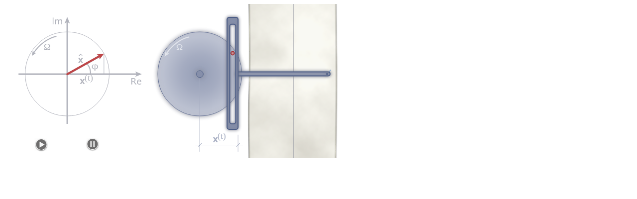

--- FILE ---
content_type: text/html
request_url: https://show.eduloop.de/mediawiki/images/show.eduloop.de/c/c9/Schwingung_rotierender_zeiger_kurbelschwinger_pro_igr_de.zip.extracted/schwingung_rotierender_zeiger_kurbelschwinger_pro_igr_de.html
body_size: 432
content:
<!DOCTYPE html>
<html>
<head>
<meta charset="UTF-8">
<title>neu</title>

<script src="libs/easeljs-0.7.0.min.js"></script>
<script src="libs/tweenjs-0.5.0.min.js"></script>
<script src="libs/movieclip-0.7.0.min.js"></script>
<script src="libs/preloadjs-0.4.0.min.js"></script>
<script src="schwingung_rotierender_zeiger_kurbelschwinger_pro_igr_de.js"></script>

<script>
var canvas, stage, exportRoot;

function init() {
	createjs.MotionGuidePlugin.install();

	canvas = document.getElementById("canvas");
	images = images||{};

	var loader = new createjs.LoadQueue(false);
	loader.addEventListener("fileload", handleFileLoad);
	loader.addEventListener("complete", handleComplete);
	loader.loadManifest(lib.properties.manifest);
}

function handleFileLoad(evt) {
	if (evt.item.type == "image") { images[evt.item.id] = evt.result; }
}

function handleComplete() {
	exportRoot = new lib.neu();

	stage = new createjs.Stage(canvas);
	stage.addChild(exportRoot);
	stage.update();

	createjs.Ticker.setFPS(lib.properties.fps);
	createjs.Ticker.addEventListener("tick", stage);
}
</script>
</head>

<body onload="init();" style="background-color:#ffffff">
	<canvas id="canvas" width="700" height="310" style="background-color:#FFFFFF"></canvas>
</body>
</html>

--- FILE ---
content_type: text/javascript
request_url: https://show.eduloop.de/mediawiki/images/show.eduloop.de/c/c9/Schwingung_rotierender_zeiger_kurbelschwinger_pro_igr_de.zip.extracted/schwingung_rotierender_zeiger_kurbelschwinger_pro_igr_de.js
body_size: 72467
content:
(function (lib, img, cjs) {

var p; // shortcut to reference prototypes

// library properties:
lib.properties = {
	width: 700,
	height: 310,
	fps: 24,
	color: "#FFFFFF",
	manifest: [
		{src:"images/papierstruktur.png", id:"papierstruktur"},
		{src:"images/pause_btn.png", id:"pause_btn"},
		{src:"images/play_btn.png", id:"play_btn"}
	]
};

// stage content:
(lib.neu = function(mode,startPosition,loop) {
	this.initialize(mode,startPosition,loop,{});

	// timeline functions:
	this.frame_0 = function() {
		/* rollover_btn.onRollOver = function(){
			movie_mc.play()
		}
		
		rollover_btn.onRollOut = function(){
			movie_mc.stop()
		}
		*/
		this.movie_mc.stop(); //wird stoppend geladen
		
		this.movieClip_1.addEventListener("click", f1.bind(this));
		
		function f1()
		{
			this.movie_mc.play();
		}
		this.movieClip_2.addEventListener("click", f2.bind(this));
		
		function f2()
		{
			this.movie_mc.stop();
		}
	}

	// actions tween:
	this.timeline.addTween(cjs.Tween.get(this).call(this.frame_0).wait(1));

	// button
	this.movieClip_2 = new lib.pause_overlay();
	this.movieClip_2.setTransform(367.3,276.7);

	this.movieClip_1 = new lib.play_overlay();
	this.movieClip_1.setTransform(75.9,279.2);

	this.instance = new lib.play_btn();
	this.instance.setTransform(59.6,267.7);

	this.instance_1 = new lib.pause_btn();
	this.instance_1.setTransform(163.4,267.2);

	this.timeline.addTween(cjs.Tween.get({}).to({state:[{t:this.instance_1},{t:this.instance},{t:this.movieClip_1},{t:this.movieClip_2}]}).wait(1));

	// movie
	this.movie_mc = new lib.mc();
	this.movie_mc.setTransform(11.5,1,1,1,0,0,0,7.5,5);

	this.timeline.addTween(cjs.Tween.get(this.movie_mc).wait(1));

}).prototype = p = new cjs.MovieClip();
p.nominalBounds = new cjs.Rectangle(377.6,47.5,646.9,538);


// symbols:
(lib.papierstruktur = function() {
	this.initialize(img.papierstruktur);
}).prototype = p = new cjs.Bitmap();
p.nominalBounds = new cjs.Rectangle(0,0,180,500);


(lib.pause_btn = function() {
	this.initialize(img.pause_btn);
}).prototype = p = new cjs.Bitmap();
p.nominalBounds = new cjs.Rectangle(0,0,30,30);


(lib.play_btn = function() {
	this.initialize(img.play_btn);
}).prototype = p = new cjs.Bitmap();
p.nominalBounds = new cjs.Rectangle(0,0,30,30);


(lib.Tween1 = function() {
	this.initialize();

	// Ebene 1
	this.shape = new cjs.Shape();
	this.shape.graphics.f().s("#AE181A").ss(1,1,1).p("AAcgbQAMAMAAAPQAAAQgMAMQgMAMgQAAQgPAAgMgMQgMgMAAgQQAAgPAMgMQAMgMAPAAQAQAAAMAMg");
	this.shape.setTransform(0.3,-1);

	this.shape_1 = new cjs.Shape();
	this.shape_1.graphics.rf(["#E7B9BA","#AE181A"],[0,1],0,0,0,0,0,4.1).s().p("AgbAcQgMgMAAgQQAAgPAMgMQANgMAOAAQAQAAAMAMQALAMAAAPQAAAQgLAMQgMALgQAAQgOAAgNgLg");
	this.shape_1.setTransform(0.3,-1);

	this.addChild(this.shape_1,this.shape);
}).prototype = p = new cjs.Container();
p.nominalBounds = new cjs.Rectangle(-4.7,-6,10,10);


(lib.Symbol3 = function() {
	this.initialize();

	// Ebene 1
	this.instance = new lib.papierstruktur();
	this.instance.setTransform(-4,-50,1.028,1);

	this.addChild(this.instance);
}).prototype = p = new cjs.Container();
p.nominalBounds = new cjs.Rectangle(-4,-50,185,500);


(lib.Symbol2 = function() {
	this.initialize();

	// Ebene 1
	this.shape = new cjs.Shape();
	this.shape.graphics.f().s("#4D5E87").ss(1,1,1).p("ABGAAQAAAdgVAUQgUAVgdAAQgcAAgUgVQgVgUAAgdQAAgbAVgVQAUgVAcAAQAdAAAUAVQAVAVAAAbg");
	this.shape.setTransform(84.5,84.8);

	this.shape_1 = new cjs.Shape();
	this.shape_1.graphics.f("#8690AC").s().p("AgwAxQgVgUAAgdQAAgbAVgVQAUgUAcgBQAcABAVAUQAUAVABAbQgBAdgUAUQgVAVgcgBQgcABgUgVg");
	this.shape_1.setTransform(84.5,84.8);

	this.shape_2 = new cjs.Shape();
	this.shape_2.graphics.f().s("#687497").ss(1,1,1).p("AJVpUQD4D3AAFdQAAFej4D3Qj3D4leAAQldAAj4j4Qj3j3AAleQAAldD3j3QD4j4FdAAQFeAAD3D4g");
	this.shape_2.setTransform(84.5,84.5);

	this.shape_3 = new cjs.Shape();
	this.shape_3.graphics.rf(["#959EB6","#A5ACC1","#C3C8D6"],[0,0.443,1],0,0,0,0,0,86.3).s().p("ApVJVQj3j4AAldQAAldD3j3QD5j3FcgBQFdABD4D3QD3D3ABFdQgBFdj3D4Qj4D3ldABQlcgBj5j3g");
	this.shape_3.setTransform(84.5,84.5);

	this.addChild(this.shape_3,this.shape_2,this.shape_1,this.shape);
}).prototype = p = new cjs.Container();
p.nominalBounds = new cjs.Rectangle(-1,-1,171,171);


(lib.Symbol1 = function() {
	this.initialize();

	// Ebene 2
	this.shape = new cjs.Shape();
	this.shape.graphics.f().s("#4D5E87").ss(1,1,1).p("AAAAPQgFAAgFgEQgGgFAAgGQAAgFAGgFQAFgFAFAAQAHAAAFAFQAFAFAAAFQAAAGgFAFQgFAEgHAAg");
	this.shape.setTransform(200.7,113.6);

	this.shape_1 = new cjs.Shape();
	this.shape_1.graphics.f("#4D5E87").s().p("AgKALQgGgFAAgGQAAgFAGgFQAEgEAGAAQAGAAAGAEQAFAFAAAFQAAAGgFAFQgGAFgGgBQgGABgEgFg");
	this.shape_1.setTransform(200.7,113.6);

	// Ebene 1
	this.shape_2 = new cjs.Shape();
	this.shape_2.graphics.f().s("#4D5E87").ss(2,1,1).rr(-6,-100,12,200,4);
	this.shape_2.setTransform(11.3,113.8);

	this.shape_3 = new cjs.Shape();
	this.shape_3.graphics.f().s("#4D5E87").ss(2,1,1).rr(-11,-112.5,22,225,4);
	this.shape_3.setTransform(11,112.5);

	this.shape_4 = new cjs.Shape();
	this.shape_4.graphics.f("#8690AC").s().p("AhFRlQgoAAAAgoMAAAgh5QAAgoAoAAICLAAQAnAAAAAoMAAAAh5QAAAognAAgAgfveQgPADgGAFQgLANAAAQIAAeNQAAAQALAMQAGAFAPADQAMADAKAAIASAAQAKAAANgDQAOgDAFgFQAMgMAAgQIAA+NQAAgRgMgMQgFgFgOgDQgNgDgKgBIgSAAQgKABgMADg");
	this.shape_4.setTransform(11,112.5);

	this.shape_5 = new cjs.Shape();
	this.shape_5.graphics.f("#959EB6").s("#4D5E87").ss(2,1,1).rr(-94.5,-4,189,8,4);
	this.shape_5.setTransform(112.5,113.5);

	this.addChild(this.shape_5,this.shape_4,this.shape_3,this.shape_2,this.shape_1,this.shape);
}).prototype = p = new cjs.Container();
p.nominalBounds = new cjs.Rectangle(-1,-1,209,227);


(lib.roterpfeil = function() {
	this.initialize();

	// Ebene 1
	this.shape = new cjs.Shape();
	this.shape.graphics.f("#BE4648").s().p("AgQgGIg6ghICVgSIhdB0g");
	this.shape.setTransform(66.6,-35.7);

	this.shape_1 = new cjs.Shape();
	this.shape_1.graphics.f().s("#BE4648").ss(4,1).p("AFUi+IqnF9");
	this.shape_1.setTransform(34,-19.1);

	this.addChild(this.shape_1,this.shape);
}).prototype = p = new cjs.Container();
p.nominalBounds = new cjs.Rectangle(-2,-41.6,76.2,43.6);


(lib.play_overlay = function() {
	this.initialize();

	// Ebene 1
	this.shape = new cjs.Shape();
	this.shape.graphics.f("rgba(68,70,70,0.008)").s().p("AiBCCIAAkCIECAAIAAECg");
	this.shape.setTransform(-1.9,3);

	this.addChild(this.shape);
}).prototype = p = new cjs.Container();
p.nominalBounds = new cjs.Rectangle(-14.9,-10,26,26);


(lib.pause_overlay = function() {
	this.initialize();

	// Ebene 1
	this.shape = new cjs.Shape();
	this.shape.graphics.f("rgba(66,66,66,0.008)").s().p("Ah7B4IAAjvID3AAIAADvg");
	this.shape.setTransform(-189.5,5);

	this.addChild(this.shape);
}).prototype = p = new cjs.Container();
p.nominalBounds = new cjs.Rectangle(-202,-7,25,24);


(lib.papierhg = function() {
	this.initialize();

	// Ebene 2
	this.shape = new cjs.Shape();
	this.shape.graphics.f().s("#D9D9C7").ss(1,1,1).p("EANqgnCQgCKOACELIAHNcQAFJCgCEtQgCGHgGHEQgCBwgEEEQgFD4AACpQgBCNAACZQAABiAFBuIAJDLEgNwgnCIALM5QAEB0AEGNQAJMrgJFdQgJFtgBAbQgECyABCwQABBzADEHQADDxABCqQABEhgBA6QAACCgGCjIgMFE");
	this.shape.setTransform(88.6,250);

	// Ebene 1
	this.shape_1 = new cjs.Shape();
	this.shape_1.graphics.f("#F7F7EE").s().p("EgN0AnDQAUnPAAlrIgIrCQgFnWANlpQASoEgSvfQgGlHgKsgIbaAAQAALLABFCQAKODAAKQQAAFxgLKuQgKKtAACCQAADUAJDKIAGB5g");
	this.shape_1.setTransform(88.5,250);

	this.addChild(this.shape_1,this.shape);
}).prototype = p = new cjs.Container();
p.nominalBounds = new cjs.Rectangle(-1,-1,179.1,502);


(lib.Tween8 = function() {
	this.initialize();

	// Ebene 1
	this.instance = new lib.papierhg();
	this.instance.setTransform(0.4,0.1,1,1,0,0,0,88.5,250);
	this.instance.shadow = new cjs.Shadow("rgba(0,0,0,1)",0,0,2);

	this.addChild(this.instance);
}).prototype = p = new cjs.Container();
p.nominalBounds = new cjs.Rectangle(-90.6,-252.4,185,508);


(lib.mc = function(mode,startPosition,loop) {
	this.initialize(mode,startPosition,loop,{});

	// timeline functions:
	this.frame_0 = function() {
		this.stop();
	}
	this.frame_371 = function() {
		this.gotoAndPlay (187);
	}

	// actions tween:
	this.timeline.addTween(cjs.Tween.get(this).call(this.frame_0).wait(371).call(this.frame_371).wait(1));

	// roter pfeil
	this.instance = new lib.roterpfeil();
	this.instance.setTransform(159.2,166.9,1,1,0,0,0,36.1,21.8);

	this.timeline.addTween(cjs.Tween.get(this.instance).to({regY:21.9,scaleX:1,scaleY:1,rotation:-14.5,x:163.6,y:157.3},8).to({rotation:-28,x:165.2,y:147.6},6).to({regY:21.8,rotation:-39.4,x:164.9,y:139.1},7).to({rotation:-54.4,x:161.8,y:128.5},6).to({rotation:-65.9,x:157.8,y:121.1},6).to({rotation:-75.3,x:153.3,y:115.8},6).to({regY:21.9,rotation:-85.8,x:147.6,y:110.7},6).to({rotation:-96.8,x:140.6,y:106.7},6).to({rotation:-111.8,x:130.1,y:103.5},6).to({rotation:-126.8,x:119.1,y:103.1},6).to({rotation:-137.2,x:111.5,y:104.6},6).to({rotation:-145.2,x:106,y:106.6},5).to({rotation:-153.2,x:100.8,y:109.3},5).to({rotation:-159.9,x:96.8,y:112.2},6).to({rotation:-166.1,x:93.4,y:115.2},4).to({regY:22,rotation:-179.8,x:87.1,y:123},5).to({regY:21.9,rotation:-186.3,x:84.9,y:127.3},5).to({rotation:-196.2,x:82.4,y:134.2},5).to({rotation:-203.5,x:81.3,y:139.4},5).to({regX:36,rotation:-215.4,x:81.1,y:148.1},5).to({rotation:-225.4,x:82.3,y:155.4},5).to({rotation:-240.4,x:86.3,y:165.6},5).to({rotation:-247.6,x:89.2,y:170},5).to({regY:22,rotation:-259.6,x:95,y:176.5},5).to({regX:36.1,regY:22.1,rotation:-273.5,x:103.3,y:182.5},5).to({rotation:-283.2,x:109.9,y:185.3},5).to({rotation:-291.4,x:115.7,y:186.8},5).to({rotation:-299.9,x:121.9,y:187.4},5).to({rotation:-309.8,x:129.3,y:187},5).to({rotation:-320.1,x:136.6,y:185.2},5).to({rotation:-326.5,x:141,y:183.5},4).to({regY:22,rotation:-335.5,x:146.9,y:180.1},4).to({rotation:-343,x:151.2,y:176.7},4).to({regY:22.1,rotation:-348.9,x:154.3,y:173.7},4).to({rotation:-360.2,x:159.3,y:167.1},5).to({regY:21.8,scaleX:1,scaleY:1,rotation:-360,x:159.1,y:166.8},1).to({regX:36,scaleX:1,scaleY:1,rotation:-374.5,x:163.3,y:157.1},8).to({regY:21.9,scaleX:1,scaleY:1,rotation:-384,x:164.7,y:150.3},6).to({regY:21.8,scaleX:1,scaleY:1,rotation:-394.6,x:164.9,y:142.6},7).to({regY:21.9,scaleX:1,scaleY:1,rotation:-414.8,x:161.5,y:128.3},6).to({scaleX:0.99,scaleY:0.99,rotation:-424.1,x:158.2,y:122.3},6).to({scaleX:1,scaleY:1,rotation:-437.6,x:152,y:114.7},6).to({regY:21.8,rotation:-447.4,x:146.3,y:110.2},6).to({rotation:-459.9,x:138.2,y:106},6).to({regX:36.1,scaleX:1,scaleY:1,rotation:-470.9,x:130.5,y:103.7},6).to({regX:36,regY:21.9,scaleX:1,scaleY:1,rotation:-480.5,x:123.6,y:103},6).to({regX:36.1,rotation:-494.5,x:113.3,y:104.1},6).to({regY:22,rotation:-505.5,x:105.7,y:106.5},5).to({regX:36,regY:21.8,scaleX:1,scaleY:1,rotation:-513.5,x:100.6,y:109.5},5).to({regY:21.7,scaleX:1,scaleY:1,rotation:-521.6,x:95.8,y:113.1},6).to({regX:36.1,regY:21.8,scaleX:1,scaleY:1,rotation:-534.1,x:89.5,y:119.7},4).to({regX:36,regY:21.7,scaleX:1,scaleY:1,rotation:-541.2,x:86.7,y:124.2},5).to({regY:21.8,rotation:-550.2,x:83.9,y:130},5).to({regX:36.1,rotation:-558.2,x:82.2,y:135.6},5).to({regY:21.9,scaleX:0.99,scaleY:0.99,rotation:-565.8,x:81.2,y:141},5).to({regY:21.8,rotation:-580,x:81.6,y:151.5},5).to({scaleX:0.99,scaleY:0.99,rotation:-590,x:83.4,y:158.6},5).to({regY:21.9,scaleX:0.99,scaleY:0.99,rotation:-600.3,x:86.5,y:165.4},5).to({scaleX:0.99,scaleY:0.99,rotation:-608.7,x:89.8,y:170.4},5).to({regY:21.8,scaleX:0.99,scaleY:0.99,rotation:-620.5,x:95.8,y:176.7},5).to({regY:21.9,rotation:-628.7,x:100.5,y:180.3},5).to({scaleX:0.99,scaleY:0.99,rotation:-644.2,x:110.7,y:185.1},5).to({scaleX:0.99,scaleY:0.99,rotation:-649.5,x:114.5,y:186.1},5).to({rotation:-661.6,x:123.3,y:187},5).to({regY:21.7,scaleX:1,scaleY:1,rotation:-672.9,x:131.7,y:186.1},5).to({scaleX:1,scaleY:1,rotation:-677.6,x:135,y:185.2},5).to({scaleX:1,scaleY:1,rotation:-688.2,x:142.2,y:182.3},4).to({regY:21.6,scaleX:1,scaleY:1,rotation:-695.4,x:146.8,y:179.5},4).to({regY:21.7,scaleX:1,scaleY:1,rotation:-704,x:151.7,y:175.7},4).to({regY:21.8,scaleX:1,scaleY:1,rotation:-714.2,x:156.7,y:170.3},4).to({scaleX:1,scaleY:1,rotation:-720,x:159.1,y:166.8},5).wait(1));

	// kurbel
	this.instance_1 = new lib.Symbol1();
	this.instance_1.setTransform(547.9,143.5,1,1,0,0,0,103.5,112.5);
	this.instance_1.shadow = new cjs.Shadow("rgba(119,122,138,1)",0,0,6);

	this.timeline.addTween(cjs.Tween.get(this.instance_1).to({x:534.9},8).to({x:522.9},6).to({x:505.9},7).to({x:490.5},6).to({x:474.8},6).to({x:458.7},6).to({x:445},6).to({x:431.2},6).to({x:421.1},6).to({x:411.5},6).to({x:406.8},6).to({x:403.2},5).wait(5).to({x:406.3},6).to({x:409.6},4).to({x:415},5).to({x:423},5).to({x:432.2},5).to({x:444.1},5).to({x:455},5).to({x:468.8},5).to({x:481.8},5).to({x:494.9},5).to({x:507.6},5).to({x:518.5},5).to({x:529.9},5).to({x:538.9},5).to({x:546.8},5).to({x:553.3},5).to({x:556.4},5).to({x:558.2},4).to({x:559},4).to({x:558.2},4).to({x:555.6},4).to({x:547.6},5).to({x:547.2},1).to({x:534.6},8).to({x:522.4},6).to({x:505.6},7).to({x:490},6).to({x:474.5},6).to({x:458.2},6).to({x:444.8},6).to({x:430.7},6).to({x:420.6},6).to({x:411},6).to({x:406.3},6).to({x:403.2},5).to({x:403},5).to({x:406.1},6).to({x:409.6},4).to({x:414.7},5).to({x:422.7},5).to({x:432.2},5).to({x:443.9},5).to({x:454.7},5).to({x:468.6},5).to({x:481.6},5).to({x:494.6},5).to({x:507.4},5).to({x:518},5).to({x:529.6},5).to({x:538.2},5).to({x:547},5).to({x:553},5).to({x:555.9},5).to({x:557.7},4).to({x:559},4).to({x:557.4},4).to({x:555.6},4).to({x:547.6},5).wait(1));

	// kurbel kreis
	this.instance_2 = new lib.Tween1("synched",0);
	this.instance_2.setTransform(455.3,103.7);

	this.timeline.addTween(cjs.Tween.get(this.instance_2).to({guide:{path:[455.2,103.9,455,103.6,454.8,103.2,450.3,96.3,444.1,90,421.2,67.2,388.9,67.2,356.6,67.2,333.8,90,327.1,96.7,322.3,104.2,310.9,122.1,310.9,145,310.9,165.4,320,182,325.3,191.6,333.8,200.1,356.6,223,388.9,223,405.1,223,417.2,218,428.1,213.5,435.6,207.3,442.2,202.3,447.8,195.3,453.7,188.3,457.2,181,466.3,164.4,466.3,144,466.3,133.8,464,124.5,463.5,122.8,463,121.2]}},180).wait(1).to({x:462,y:117.7},0).to({guide:{path:[461.9,117.6,459.3,110.3,455.2,103.6]}},4).wait(1).to({x:455.3,y:103.7},0).to({guide:{path:[455.2,103.9,455,103.6,454.8,103.2,450.3,96.3,444.1,90,421.2,67.2,388.9,67.2,356.6,67.2,333.8,90,327.1,96.7,322.3,104.2,310.9,122.1,310.9,145,310.9,165.4,320,182,325.3,191.6,333.8,200.1,356.6,223,388.9,223,405.1,223,417.2,218,428.1,213.5,435.6,207.3,442.2,202.3,447.8,195.3,453.7,188.3,457.2,181,466.3,164.4,466.3,144,466.3,133.8,464,124.5,463.5,122.8,463,121.2]}},180).wait(1).to({x:462,y:117.7},0).to({guide:{path:[461.9,117.6,459.3,110.3,455.2,103.6]}},4).wait(1));

	// kurve | stift
	this.shape = new cjs.Shape();
	this.shape.graphics.f().s("#0066CC").ss(1,1,1).p("AgiAqQAighAjgy");
	this.shape.setTransform(648.6,140.8);

	this.shape_1 = new cjs.Shape();
	this.shape_1.graphics.f().s("#0066CC").ss(1,1,1).p("AgpAvQAbgWAXgcQARgTAQgY");
	this.shape_1.setTransform(647.9,140.2);

	this.shape_2 = new cjs.Shape();
	this.shape_2.graphics.f().s("#0066CC").ss(1,1,1).p("AgwA1QAggZAbgeQATgWATgc");
	this.shape_2.setTransform(647.2,139.7);

	this.shape_3 = new cjs.Shape();
	this.shape_3.graphics.f().s("#0066CC").ss(1,1,1).p("Ag3A7QAkgcAgghQAWgXAVgh");
	this.shape_3.setTransform(646.5,139.1);

	this.shape_4 = new cjs.Shape();
	this.shape_4.graphics.f().s("#0066CC").ss(1,1,1).p("Ag+BAQApgeAjgkQAZgZAYgk");
	this.shape_4.setTransform(645.8,138.5);

	this.shape_5 = new cjs.Shape();
	this.shape_5.graphics.f().s("#0066CC").ss(1,1,1).p("AhGBGQAvghAngnQAcgbAbgo");
	this.shape_5.setTransform(645,138);

	this.shape_6 = new cjs.Shape();
	this.shape_6.graphics.f().s("#0066CC").ss(1,1,1).p("AhNBLQA0gjArgqQAegcAegs");
	this.shape_6.setTransform(644.3,137.4);

	this.shape_7 = new cjs.Shape();
	this.shape_7.graphics.f().s("#0066CC").ss(1,1,1).p("AhUBRQA5gmAvgsQAhgfAggw");
	this.shape_7.setTransform(643.6,136.8);

	this.shape_8 = new cjs.Shape();
	this.shape_8.graphics.f().s("#0066CC").ss(1,1,1).p("ABchWQgjA0gjAhQgzAvg+Ap");
	this.shape_8.setTransform(642.9,136.3);

	this.shape_9 = new cjs.Shape();
	this.shape_9.graphics.f().s("#0066CC").ss(1,1,1).p("AhkBcQAngYAlgcQAYgUAYgVQAOgNAOgPQAZgaAYgk");
	this.shape_9.setTransform(642,135.7);

	this.shape_10 = new cjs.Shape();
	this.shape_10.graphics.f().s("#0066CC").ss(1,1,1).p("AhuBiQAsgaAogeQAagVAagVQAQgOAPgQQAbgcAbgn");
	this.shape_10.setTransform(641,135.2);

	this.shape_11 = new cjs.Shape();
	this.shape_11.graphics.f().s("#0066CC").ss(1,1,1).p("Ah3BnQAvgbArgfQAdgWAcgXQASgOAQgRQAdgdAdgq");
	this.shape_11.setTransform(640.1,134.6);

	this.shape_12 = new cjs.Shape();
	this.shape_12.graphics.f().s("#0066CC").ss(1,1,1).p("AiABtQAzgcAughQAfgXAegZQATgPASgRQAfgeAfgu");
	this.shape_12.setTransform(639.2,134.1);

	this.shape_13 = new cjs.Shape();
	this.shape_13.graphics.f().s("#0066CC").ss(1,1,1).p("AiJByQA2gdAygiQAigYAggbQAUgPATgSQAiggAggw");
	this.shape_13.setTransform(638.3,133.5);

	this.shape_14 = new cjs.Shape();
	this.shape_14.graphics.f().s("#0066CC").ss(1,1,1).p("ACUh3QgjA0gkAhQg0Avg8ApQg1Akg7Ae");
	this.shape_14.setTransform(637.3,133);

	this.shape_15 = new cjs.Shape();
	this.shape_15.graphics.f().s("#0066CC").ss(1,1,1).p("AifB+QA9gfA5gkQApgaAhgcQAagSAZgWQAOgNANgPQAZgaAYgk");
	this.shape_15.setTransform(636.1,132.4);

	this.shape_16 = new cjs.Shape();
	this.shape_16.graphics.f().s("#0066CC").ss(1,1,1).p("AirCEQBAgfA/gnQAsgbAjgdQAdgTAagXQAQgOAOgPQAagcAagm");
	this.shape_16.setTransform(634.9,131.8);

	this.shape_17 = new cjs.Shape();
	this.shape_17.graphics.f().s("#0066CC").ss(1,1,1).p("Ai4CKQBFggBEgpQAvgcAmgeQAfgUAcgYQAQgOAQgRQAcgcAcgp");
	this.shape_17.setTransform(633.6,131.2);

	this.shape_18 = new cjs.Shape();
	this.shape_18.graphics.f().s("#0066CC").ss(1,1,1).p("AjECQQBIghBJgrQAzgdApgfQAhgVAdgZQASgPAQgRQAegdAegs");
	this.shape_18.setTransform(632.4,130.6);

	this.shape_19 = new cjs.Shape();
	this.shape_19.graphics.f().s("#0066CC").ss(1,1,1).p("AjQCWQBMgiBOgtQA2geArggQAjgWAggaQATgQARgRQAggfAfgu");
	this.shape_19.setTransform(631.2,130.1);

	this.shape_20 = new cjs.Shape();
	this.shape_20.graphics.f().s("#0066CC").ss(1,1,1).p("AjdCcQBQgiBUgwQA5gfAughQAlgXAhgbQAUgRATgSQAhgfAigx");
	this.shape_20.setTransform(629.9,129.5);

	this.shape_21 = new cjs.Shape();
	this.shape_21.graphics.f().s("#0066CC").ss(1,1,1).p("ADqihQgjA0gkAgQg0Ayg+AmQgzAkg7AfQhZAxhTAk");
	this.shape_21.setTransform(628.7,128.9);

	this.shape_22 = new cjs.Shape();
	this.shape_22.graphics.f().s("#0066CC").ss(1,1,1).p("Aj1CoQA7gZA8gfQAfgOAfgRQAmgUAkgXQAVgNAUgNQAZgNAWgRQAngdAjggQAuguAcgq");
	this.shape_22.setTransform(627.5,128.4);

	this.shape_23 = new cjs.Shape();
	this.shape_23.graphics.f().s("#0066CC").ss(1,1,1).p("AkBCtQA9gbA/geQAggPAhgRQAogVAmgXQAWgNAWgOQAZgOAYgRQApgdAkghQAxgwAdgs");
	this.shape_23.setTransform(626.3,128);

	this.shape_24 = new cjs.Shape();
	this.shape_24.graphics.f().s("#0066CC").ss(1,1,1).p("AkOCyQBBgcBCgeQAhgPAigSQAqgVAogYQAXgOAXgNQAbgPAZgSQArgeAmgiQAzgxAfgu");
	this.shape_24.setTransform(625,127.5);

	this.shape_25 = new cjs.Shape();
	this.shape_25.graphics.f().s("#0066CC").ss(1,1,1).p("AkaC3QBEgcBEgfQAigPAkgSQAsgWAqgZQAZgOAXgOQAcgQAbgSQAtgeAngkQA2gyAggw");
	this.shape_25.setTransform(623.8,127);

	this.shape_26 = new cjs.Shape();
	this.shape_26.graphics.f().s("#0066CC").ss(1,1,1).p("AkmC8QBHgdBGgfQAkgQAmgSQAtgXAtgaQAZgOAYgOQAegRAbgSQAvgfAqgkQA3g0Aigy");
	this.shape_26.setTransform(622.6,126.5);

	this.shape_27 = new cjs.Shape();
	this.shape_27.graphics.f().s("#0066CC").ss(1,1,1).p("AEzjAQgjA0gjAgQg1Ayg+AoQg1Aig6AfQhXAxhUAkIiSA9");
	this.shape_27.setTransform(621.4,126.1);

	this.shape_28 = new cjs.Shape();
	this.shape_28.graphics.f().s("#0066CC").ss(1,1,1).p("AlBDGICPg6QBBgbA3gcQAjgQAigUQAjgSAjgVQAYgMAXgPQAWgPAVgPQApgdAkgiQAIgHAIgIQAdgeAdgq");
	this.shape_28.setTransform(619.9,125.5);

	this.shape_29 = new cjs.Shape();
	this.shape_29.graphics.f().s("#0066CC").ss(1,1,1).p("AlPDMICVg8QBDgcA6gcQAkgRAjgUQAmgTAkgVQAZgMAYgQQAXgPAWgQQArgeAmgiQAIgIAIgIQAfgeAegt");
	this.shape_29.setTransform(618.5,124.9);

	this.shape_30 = new cjs.Shape();
	this.shape_30.graphics.f().s("#0066CC").ss(1,1,1).p("AldDRICbg9QBGgdA8gcQAlgRAlgVQAngTAmgWQAagNAagQQAYgPAXgQQAsgfAogkQAIgIAJgIQAggfAfgu");
	this.shape_30.setTransform(617.1,124.3);

	this.shape_31 = new cjs.Shape();
	this.shape_31.graphics.f().s("#0066CC").ss(1,1,1).p("AlrDXICgg/QBJgeA/gcQAngSAmgUQAogUAogXQAcgNAagQQAZgQAYgRQAvgfApglQAJgIAJgJQAhgfAggx");
	this.shape_31.setTransform(615.7,123.7);

	this.shape_32 = new cjs.Shape();
	this.shape_32.graphics.f().s("#0066CC").ss(1,1,1).p("Al6DcICnhAQBMgfBAgcQApgSAogVQApgVAqgXQAdgOAcgQQAagQAZgRQAwghArglQAJgJAKgJQAiggAigy");
	this.shape_32.setTransform(614.2,123.1);

	this.shape_33 = new cjs.Shape();
	this.shape_33.graphics.f().s("#0066CC").ss(1,1,1).p("AGJjhQgjA0gjAhQg1Axg+ApQg1Akg6AcQhZAyhSAkIiRA8IitBB");
	this.shape_33.setTransform(612.8,122.6);

	this.shape_34 = new cjs.Shape();
	this.shape_34.graphics.f().s("#0066CC").ss(1,1,1).p("AmTDmIDDhKICRg9QBSgjBZgyQA6gcA1gkQA+gpA1gxQAjghAjg0");
	this.shape_34.setTransform(611.7,122.1);

	this.shape_35 = new cjs.Shape();
	this.shape_35.graphics.f().s("#0066CC").ss(1,1,1).p("AmfDqIDbhTICRg8QBRgkBZgxQA7gdA1gkQA+goA0gyQAkggAjg0");
	this.shape_35.setTransform(610.5,121.6);

	this.shape_36 = new cjs.Shape();
	this.shape_36.graphics.f().s("#0066CC").ss(1,1,1).p("AmqDvIDxhcICRg9QBRgjBZgyQA7gcA1gkQA+gpA0gxQAkghAjg0");
	this.shape_36.setTransform(609.4,121.2);

	this.shape_37 = new cjs.Shape();
	this.shape_37.graphics.f().s("#0066CC").ss(1,1,1).p("Am1DzIEHhlICRg8QBSgkBZgvQA6gfA1gkQA+goA1gyQAjggAjg0");
	this.shape_37.setTransform(608.3,120.7);

	this.shape_38 = new cjs.Shape();
	this.shape_38.graphics.f().s("#0066CC").ss(1,1,1).p("AnBD3IEfhtICRg8QBRgkBZgvQA7gfA1gkQA+goA0gyQAkggAjg0");
	this.shape_38.setTransform(607.1,120.2);

	this.shape_39 = new cjs.Shape();
	this.shape_39.graphics.f().s("#0066CC").ss(1,1,1).p("AHNj7QgjA0gjAhQg1Axg+ApQg1Akg6AeQhZAwhSAjIiRA9Ik1B2");
	this.shape_39.setTransform(606,119.8);

	this.shape_40 = new cjs.Shape();
	this.shape_40.graphics.f().s("#0066CC").ss(1,1,1).p("AnZECICQg5ICthCIBjgpIAygVQAkgQAogSQAxgYAygaQAagNAZgOQAhgTAfgVQAQgLAQgKQAughApgmQAqgqAegt");
	this.shape_40.setTransform(604.6,119.2);

	this.shape_41 = new cjs.Shape();
	this.shape_41.graphics.f().s("#0066CC").ss(1,1,1).p("AnnEHICUg7ICxhEIBngpIAygVQAmgRApgTQAygXA0gaQAagOAagPQAjgTAggVQAQgLAQgLQAwghAqgnQAsgrAfgt");
	this.shape_41.setTransform(603.3,118.6);

	this.shape_42 = new cjs.Shape();
	this.shape_42.graphics.f().s("#0066CC").ss(1,1,1).p("An0ENICXg+IC2hGIBpgqIA0gVQAngRAqgTQAzgXA2gbQAbgOAbgPQAjgUAhgWQARgKARgLQAxgiArgoQAtgrAggv");
	this.shape_42.setTransform(601.9,118);

	this.shape_43 = new cjs.Shape();
	this.shape_43.graphics.f().s("#0066CC").ss(1,1,1).p("AoCETICbhBIC6hIIBsgqIA2gWQAogSAqgSQA2gYA3gbQAbgOAcgQQAlgUAigWQARgLARgLQAzgiAsgpQAvgrAhgx");
	this.shape_43.setTransform(600.6,117.4);

	this.shape_44 = new cjs.Shape();
	this.shape_44.graphics.f().s("#0066CC").ss(1,1,1).p("AoPEZICehEIC/hJIBvgrIA3gXQApgSArgTQA3gXA4gcQAdgOAcgQQAmgVAjgWQASgLASgMQA0giAtgpQAwgtAigy");
	this.shape_44.setTransform(599.2,116.9);

	this.shape_45 = new cjs.Shape();
	this.shape_45.graphics.f().s("#0066CC").ss(1,1,1).p("AIekeQgjA0gkAgQg0Ayg+AoQg1Akg7AfQhZAvhTAkIiPA8Ik1B2IiiBH");
	this.shape_45.setTransform(597.9,116.2);

	this.shape_46 = new cjs.Shape();
	this.shape_46.graphics.f().s("#0066CC").ss(1,1,1).p("AonElIBzg1IAxgVIBkgoIDWhRIBGgdIBMggQAbgMAbgMQA8gaA+giQARgJARgKQAqgXAmgaQBJgxAsgqQAEgDAEgEQAggfAggw");
	this.shape_46.setTransform(596.9,115.7);

	this.shape_47 = new cjs.Shape();
	this.shape_47.graphics.f().s("#0066CC").ss(1,1,1).p("AoxEqIB1g3IAxgVIBmgqIDahTIBHgcIBOgiQAbgLAbgNQA9gZBAgjQASgJARgKQAqgXAogaQBKgzAtgqQAEgDAEgEQAhggAggw");
	this.shape_47.setTransform(595.9,115.2);

	this.shape_48 = new cjs.Shape();
	this.shape_48.graphics.f().s("#0066CC").ss(1,1,1).p("Ao8EvIB3g5IAygWIBogrIDehUIBIgdIBPgiQAcgLAcgNQA+gaBBgjQASgJASgKQArgYAogaQBLgzAvgrQAEgDAEgEQAiggAhgx");
	this.shape_48.setTransform(594.9,114.6);

	this.shape_49 = new cjs.Shape();
	this.shape_49.graphics.f().s("#0066CC").ss(1,1,1).p("ApGE1IB4g8IAzgWIBqgtIDhhWIBJgdIBRgiQAdgMAcgMQBAgaBCgkQASgJASgLQAtgXAogbQBNgzAwgsQAEgEAEgEQAigfAigz");
	this.shape_49.setTransform(593.8,114.1);

	this.shape_50 = new cjs.Shape();
	this.shape_50.graphics.f().s("#0066CC").ss(1,1,1).p("ApQE6IB5g+IA1gWIBqgvIDmhXIBKgdIBTgjQAdgMAdgNQBAgaBDgjQATgKATgLQAtgYAqgbQBOg0AwgsQAFgEAEgEQAjggAigz");
	this.shape_50.setTransform(592.8,113.6);

	this.shape_51 = new cjs.Shape();
	this.shape_51.graphics.f().s("#0066CC").ss(1,1,1).p("AJbk+QgjA0gjAgQg1Ayg+AoQg1Akg6AfQhZAxhUAiIiPA8Ik1B2IihBHIh7BA");
	this.shape_51.setTransform(591.8,113);

	this.shape_52 = new cjs.Shape();
	this.shape_52.graphics.f().s("#0066CC").ss(1,1,1).p("ApkFFIAhgSQAmgVAmgTQBCggAzgWIA+gcIBZgjIDghWIA8gZIBWgkQAYgIAYgLQA+gcBCgkQAPgIAPgJQArgYAogbQAKgGAJgGQA1gkAtgrQAogmAggv");
	this.shape_52.setTransform(590.8,112.4);

	this.shape_53 = new cjs.Shape();
	this.shape_53.graphics.f().s("#0066CC").ss(1,1,1).p("AptFLIAhgTQAngWAlgUQBDghAzgXIA/gcIBbglIDkhXIA8gZIBYgkQAYgIAYgLQBAgdBCgkQAQgJAPgIQAsgYApgbQAKgHAJgGQA2gkAugsQAogmAhgw");
	this.shape_53.setTransform(589.9,111.8);

	this.shape_54 = new cjs.Shape();
	this.shape_54.graphics.f().s("#0066CC").ss(1,1,1).p("Ap2FSIAhgVQAngXAmgVQBDgiA0gYIBAgcIBbgmIDohYIA9gZIBZgkQAZgKAZgLQBAgdBEgkQAQgJAQgIQAtgZApgbQAKgGAKgHQA2glAvgsQApgmAhgy");
	this.shape_54.setTransform(589,111.2);

	this.shape_55 = new cjs.Shape();
	this.shape_55.graphics.f().s("#0066CC").ss(1,1,1).p("AqAFYIAigWQAngZAmgVQBEgjA1gZIBBgcIBcgnIDrhaIA/gZIBagkQAZgLAZgLQBCgcBFglQAQgJAQgJQAugZAqgbQAKgGAKgHQA3glAwgsQAqgnAigz");
	this.shape_55.setTransform(588,110.6);

	this.shape_56 = new cjs.Shape();
	this.shape_56.graphics.f().s("#0066CC").ss(1,1,1).p("AqJFeIAigXQAngaAmgVQBEgmA2gYIBCgdIBegpIDuhbIBAgZIBcglQAZgKAagLQBCgdBHglQAQgJAQgJQAvgZArgcQAKgGAKgHQA5glAwgtQArgnAig0");
	this.shape_56.setTransform(587.1,110);

	this.shape_57 = new cjs.Shape();
	this.shape_57.graphics.f().s("#0066CC").ss(1,1,1).p("AKTljQgjA0gjAhQg1Axg+ApQg1Akg6AeQhZAyhUAjIiRA7IkzB2IihBHQg/Adg8AjQgmAWgpAbIghAY");
	this.shape_57.setTransform(586.2,109.4);

	this.shape_58 = new cjs.Shape();
	this.shape_58.graphics.f().s("#0066CC").ss(1,1,1).p("AqaFqIAigYQAtggAhgUQA4ghAkgSQAQgIAPgHQAsgUArgTIBNgiIBLgeIDrhaIA0gVIBggmQATgJAVgJQBCgdBFgmQAMgHANgHQAugZAqgdQAIgFAIgFQA2glAugsQADgCADgDQAhgfAhgx");
	this.shape_58.setTransform(585.4,108.8);

	this.shape_59 = new cjs.Shape();
	this.shape_59.graphics.f().s("#0066CC").ss(1,1,1).p("AqhFwIAhgZQAughAhgUQA7glAggQQAQgIAQgIQArgUAsgUIBOgiIBMgfIDvhcIA0gVIBhgmQAUgJAVgJQBCgeBHgmQAMgHANgHQAvgaArgcQAIgFAIgFQA2glAwgtQADgCACgDQAiggAhgx");
	this.shape_59.setTransform(584.7,108.1);

	this.shape_60 = new cjs.Shape();
	this.shape_60.graphics.f().s("#0066CC").ss(1,1,1).p("AqpF3IAigbQAugjAggUQBAgnAbgPQAQgIAQgIQAsgWAsgUIBPgiIBNggIDyhdIA1gVIBigoQAVgIAVgJQBDgeBIgnQANgHANgHQAvgaAsgdQAIgFAIgFQA3glAwgtQADgDADgDQAiggAigy");
	this.shape_60.setTransform(583.9,107.5);

	this.shape_61 = new cjs.Shape();
	this.shape_61.graphics.f().s("#0066CC").ss(1,1,1).p("AqwF9IAhgbQAvglAggVQBDgqAYgNQAQgJAQgIQAsgXAsgUIBRgjIBNghID1heIA2gTIBkgqQAVgJAVgJQBEgdBJgoQANgHANgHQAwgaAsgdQAJgFAIgGQA4glAxguQADgCADgDQAiggAigz");
	this.shape_61.setTransform(583.2,106.9);

	this.shape_62 = new cjs.Shape();
	this.shape_62.graphics.f().s("#0066CC").ss(1,1,1).p("Aq4GDIAigcQAvgnAfgUQBIguATgLQAQgJAQgJQAtgXAtgVIBRgjIBOgiID4hgIA3gTIBlgqQAVgJAWgJQBFgeBKgnQANgIAOgHQAwgaAtgdQAJgGAIgFQA5gmAxguQADgCADgDQAjghAjgz");
	this.shape_62.setTransform(582.4,106.3);

	this.shape_63 = new cjs.Shape();
	this.shape_63.graphics.f().s("#0066CC").ss(1,1,1).p("ALBmIQgjA0gkAgQg0Ayg+AoQg1Akg7AfQhZAxhTAkIiRA8IkzB0IiiBHQg+Adg9AjQgPAJhAApQgiAWgwAoIgqAk");
	this.shape_63.setTransform(581.7,105.6);

	this.shape_64 = new cjs.Shape();
	this.shape_64.graphics.f().s("#0066CC").ss(1,1,1).p("ArFGRQATgTAVgTQAUgTAUgPQAWgSAUgNQA8gpATgLQArgaAlgSQAVgLAWgLQAmgRAlgRIBYgmIBCgaID0hcIAtgTIBmgqQASgIASgIQBDgeBIgnQBGgmArgeQAHgEAHgFQA3glAvgsQADgDADgCQAhggAggx");
	this.shape_64.setTransform(581.1,104.9);

	this.shape_65 = new cjs.Shape();
	this.shape_65.graphics.f().s("#0066CC").ss(1,1,1).p("ArLGYQASgUAVgUQATgTAUgQQAWgSAUgOQA6gpAWgNQAvgdAggRQAWgLAWgLQAmgSAlgRIBagnIBCgaID3heIAugSIBngrQASgIASgIQBEgeBJgoQBHgmArgdQAHgFAIgFQA3glAwgtQADgCADgDQAhggAhgx");
	this.shape_65.setTransform(580.5,104.1);

	this.shape_66 = new cjs.Shape();
	this.shape_66.graphics.f().s("#0066CC").ss(1,1,1).p("ArRGgQARgVAUgWQATgTAUgSQAWgRAUgPQA4gpAZgPQAzggAcgPQAWgMAWgLQAmgSAmgSIBagnIBDgcID6heIAugSIBpgsQASgIASgHQBFgfBKgoQBIgmAsgeQAHgFAHgFQA5glAwguQADgCADgDQAiggAhgy");
	this.shape_66.setTransform(579.9,103.4);

	this.shape_67 = new cjs.Shape();
	this.shape_67.graphics.f().s("#0066CC").ss(1,1,1).p("ArXGnQAPgWAVgWQASgUAUgTQAWgSAUgQQA1goAcgSQA4gjAXgMQAWgMAXgMQAmgTAmgSIBbgoIBEgcID9hgIAvgSIBqgsQASgHASgIQBGgfBKgoQBJgnAtgeQAIgFAHgFQA5glAxguQADgDADgCQAighAigy");
	this.shape_67.setTransform(579.3,102.6);

	this.shape_68 = new cjs.Shape();
	this.shape_68.graphics.f().s("#0066CC").ss(1,1,1).p("ArdGvQAOgXAVgYQARgUAVgUQAVgSAUgRQAzgpAfgTQA8gmATgKQAWgNAXgMQAmgUAngSIBcgoIBEgdIEAhhIAvgSIBrgtQATgHASgIQBHgfBLgoQBKgoAugeQAHgFAHgFQA6gmAyguQADgCADgDQAjggAig0");
	this.shape_68.setTransform(578.7,101.9);

	this.shape_69 = new cjs.Shape();
	this.shape_69.graphics.f().s("#0066CC").ss(1,1,1).p("ALkm1QgjA0gjAgQg1Ayg+AoQg1Akg7AfQhYAxhUAkIiRA8IkzB0IihBHQg/Adg9AjQgPAJg/ApQgjAWgwAoIgpAkQgwAvgXAr");
	this.shape_69.setTransform(578.1,101.1);

	this.shape_70 = new cjs.Shape();
	this.shape_70.graphics.f().s("#0066CC").ss(1,1,1).p("ArmG9QAOgdAYgeQANgRARgRQAUgTAVgTQAdgYATgQQASgOAQgKQAcgTATgMQAXgOAJgGQAagPAVgMQAmgUAmgSQAXgKAWgKIB2g0IAngPIEOhmIAagLIB4gyQBggqBPgsQAGgDAHgEQA0gbAvghQAEgCADgDQA7gmAygvQABgBACgBQAighAigy");
	this.shape_70.setTransform(577.8,100.5);

	this.shape_71 = new cjs.Shape();
	this.shape_71.graphics.f().s("#0066CC").ss(1,1,1).p("AroHEQAMgfAWgeQANgSAQgSQAUgUAVgTQAcgZAUgQQASgOAQgLQAbgTAUgNQAWgOALgGQAcgRASgKQAmgVAngSQAWgLAWgKIB4g0IAngQIEQhnIAbgLIB5gyQBggqBQgsQAGgDAHgEQA0gcAwggQAEgDAEgCQA6gnAzgvQABgBACgBQAighAigz");
	this.shape_71.setTransform(577.6,99.8);

	this.shape_72 = new cjs.Shape();
	this.shape_72.graphics.f().s("#0066CC").ss(1,1,1).p("ArrHLQALghAVgfQAMgSAQgTQATgUAVgVQAcgYAUgRQASgOAQgMQAbgUAVgMQAVgOAMgHQAegTAPgJQAngVAmgTQAXgLAWgKIB5g1IAngQIEShnIAbgLIB6gzQBhgqBRgsQAGgEAHgDQA1gcAwghQAEgCAEgDQA7gnAzgwQABgBACgBQAjggAigz");
	this.shape_72.setTransform(577.3,99.1);

	this.shape_73 = new cjs.Shape();
	this.shape_73.graphics.f().s("#0066CC").ss(1,1,1).p("AruHRQAKgiAUgfQALgTAQgUQARgVAWgVQAcgYAUgSQASgPARgMQAagUAVgNQAUgNAOgJQAfgUAOgHQAmgWAngTQAWgLAXgLIB5g1IAngRIEVhoIAcgLIB7gzQBhgqBSgtQAGgDAHgEQA2gcAwghQAEgCAEgDQA8gnAzgwQABgBACgBQAjghAjgz");
	this.shape_73.setTransform(577,98.4);

	this.shape_74 = new cjs.Shape();
	this.shape_74.graphics.f().s("#0066CC").ss(1,1,1).p("ALxnXQgjA0gjAgQg1Ayg+AoQg1Akg6AfQhZAxhUAkIiRA9IkzB0IihBGQg/Aeg8AjQgPAIhAApQgiAWgwApIgqAkQgvAugYAsQgSAfgIAk");
	this.shape_74.setTransform(576.8,97.8);

	this.shape_75 = new cjs.Shape();
	this.shape_75.graphics.f().s("#0066CC").ss(1,1,1).p("[base64]");
	this.shape_75.setTransform(576.7,97.4);

	this.shape_76 = new cjs.Shape();
	this.shape_76.graphics.f().s("#0066CC").ss(1,1,1).p("[base64]");
	this.shape_76.setTransform(576.7,97);

	this.shape_77 = new cjs.Shape();
	this.shape_77.graphics.f().s("#0066CC").ss(1,1,1).p("[base64]");
	this.shape_77.setTransform(576.7,96.6);

	this.shape_78 = new cjs.Shape();
	this.shape_78.graphics.f().s("#0066CC").ss(1,1,1).p("[base64]");
	this.shape_78.setTransform(576.6,96.2);

	this.shape_79 = new cjs.Shape();
	this.shape_79.graphics.f().s("#0066CC").ss(1,1,1).p("ALznrQgjA0gjAgQg1Ayg+AoQg1Akg6AfQhZAxhUAkIiRA9IkzB0IihBGQg/Aeg8AjQgPAIhAApQgiAWgwApIgqAkQgvAugYAsQgTAjgHAgQgDAOgBAa");
	this.shape_79.setTransform(576.6,95.8);

	this.shape_80 = new cjs.Shape();
	this.shape_80.graphics.f().s("#0066CC").ss(1,1,1).p("[base64]");
	this.shape_80.setTransform(576.7,95.1);

	this.shape_81 = new cjs.Shape();
	this.shape_81.graphics.f().s("#0066CC").ss(1,1,1).p("[base64]");
	this.shape_81.setTransform(576.8,94.4);

	this.shape_82 = new cjs.Shape();
	this.shape_82.graphics.f().s("#0066CC").ss(1,1,1).p("[base64]");
	this.shape_82.setTransform(576.8,93.8);

	this.shape_83 = new cjs.Shape();
	this.shape_83.graphics.f().s("#0066CC").ss(1,1,1).p("[base64]");
	this.shape_83.setTransform(576.8,93.1);

	this.shape_84 = new cjs.Shape();
	this.shape_84.graphics.f().s("#0066CC").ss(1,1,1).p("[base64]");
	this.shape_84.setTransform(576.7,92.5);

	this.shape_85 = new cjs.Shape();
	this.shape_85.graphics.f().s("#0066CC").ss(1,1,1).p("ALzoTQgjA0gjAgQg1Ayg+AoQg1Akg6AfQhZAxhUAkIiRA9IkzB2IihBEQg/Aeg8AjQgPAIhAApQgiAWgwApIgqAkQgvAvgYArQgTAjgHAgQgDAOgBAaQABAoAVAo");
	this.shape_85.setTransform(576.6,91.8);

	this.shape_86 = new cjs.Shape();
	this.shape_86.graphics.f().s("#0066CC").ss(1,1,1).p("[base64]");
	this.shape_86.setTransform(576.7,91);

	this.shape_87 = new cjs.Shape();
	this.shape_87.graphics.f().s("#0066CC").ss(1,1,1).p("ArNIiQgQgYgLgiQgJgrAAgRQAAgKACgJQADgWAGgQQACgHADgHQAKgYARgaQAQgXAVgYQASgSAUgTQAXgTATgQQAXgSAUgOQAWgQARgLQAbgRAOgJQAXgOAPgIQAqgXAqgVQATgJASgIIB/g2IAhgNIEXhrIAXgJIB9g1QAIgDAJgEQBNghBRgtQAGgDAGgDQA1gdAxghQAEgCADgCQA7gnAzgwQAmgiAigz");
	this.shape_87.setTransform(576.7,90.3);

	this.shape_88 = new cjs.Shape();
	this.shape_88.graphics.f().s("#0066CC").ss(1,1,1).p("[base64]");
	this.shape_88.setTransform(576.7,89.6);

	this.shape_89 = new cjs.Shape();
	this.shape_89.graphics.f().s("#0066CC").ss(1,1,1).p("ALzowQgjA0gjAhQg1Axg+ApQg1Akg6AeQhZAyhUAjIiRA9IkzB2IihBFQg/Adg8AjQgPAIhAApQgiAXgwAoIgqAkQgvAvgYArQgTAjgHAgQgDAOgBAbQABAoAVAoQARAlARAU");
	this.shape_89.setTransform(576.6,88.9);

	this.shape_90 = new cjs.Shape();
	this.shape_90.graphics.f().s("#0066CC").ss(1,1,1).p("[base64]");
	this.shape_90.setTransform(576.8,88.3);

	this.shape_91 = new cjs.Shape();
	this.shape_91.graphics.f().s("#0066CC").ss(1,1,1).p("[base64]");
	this.shape_91.setTransform(576.8,87.6);

	this.shape_92 = new cjs.Shape();
	this.shape_92.graphics.f().s("#0066CC").ss(1,1,1).p("[base64]");
	this.shape_92.setTransform(576.8,87);

	this.shape_93 = new cjs.Shape();
	this.shape_93.graphics.f().s("#0066CC").ss(1,1,1).p("[base64]");
	this.shape_93.setTransform(576.7,86.3);

	this.shape_94 = new cjs.Shape();
	this.shape_94.graphics.f().s("#0066CC").ss(1,1,1).p("ALzpQQgjA0gjAgQg1Ayg+AoQg1Akg6AfQhZAxhUAkIiRA8IkzB2IihBHQg/Abg8AjQgPAJhAApQgiAWgwAoIgqAkQgvAvgYArQgTAjgHAhQgDAOgBAaQABAoAVAoQARAlARAUQAaAmAhAb");
	this.shape_94.setTransform(576.6,85.7);

	this.shape_95 = new cjs.Shape();
	this.shape_95.graphics.f().s("#0066CC").ss(1,1,1).p("[base64]");
	this.shape_95.setTransform(576.8,85);

	this.shape_96 = new cjs.Shape();
	this.shape_96.graphics.f().s("#0066CC").ss(1,1,1).p("[base64]");
	this.shape_96.setTransform(576.9,84.3);

	this.shape_97 = new cjs.Shape();
	this.shape_97.graphics.f().s("#0066CC").ss(1,1,1).p("[base64]");
	this.shape_97.setTransform(576.9,83.6);

	this.shape_98 = new cjs.Shape();
	this.shape_98.graphics.f().s("#0066CC").ss(1,1,1).p("[base64]");
	this.shape_98.setTransform(576.8,82.9);

	this.shape_99 = new cjs.Shape();
	this.shape_99.graphics.f().s("#0066CC").ss(1,1,1).p("ALzpzQgjA0gjAgQg1Ayg+AoQg1Akg6AfQhZAxhUAkIiRA8IkzB2IihBHQg/Adg8AhQgPAJhAApQgiAWgwAoIgqAkQgvAvgYArQgTAjgHAhQgDAOgBAaQABAoAVAoQARAlARAUQAaAmAhAbQApAnAtAf");
	this.shape_99.setTransform(576.6,82.2);

	this.shape_100 = new cjs.Shape();
	this.shape_100.graphics.f().s("#0066CC").ss(1,1,1).p("[base64]");
	this.shape_100.setTransform(576.8,81.6);

	this.shape_101 = new cjs.Shape();
	this.shape_101.graphics.f().s("#0066CC").ss(1,1,1).p("AoJJ/[base64]");
	this.shape_101.setTransform(576.8,81.1);

	this.shape_102 = new cjs.Shape();
	this.shape_102.graphics.f().s("#0066CC").ss(1,1,1).p("[base64]");
	this.shape_102.setTransform(576.8,80.5);

	this.shape_103 = new cjs.Shape();
	this.shape_103.graphics.f().s("#0066CC").ss(1,1,1).p("[base64]");
	this.shape_103.setTransform(576.7,80);

	this.shape_104 = new cjs.Shape();
	this.shape_104.graphics.f().s("#0066CC").ss(1,1,1).p("ALzqPQgjA0gjAgQg1Ayg+AoQg1Akg6AfQhZAxhUAkIiRA8IkzB2IihBHQg/Adg8AjQgPAJhAAnQgiAWgwApIgqAjQgvAvgYArQgTAjgHAhQgDAOgBAaQABAoAVAoQARAlARAUQAaAmAhAbQApAnAtAfQAtAhAqAX");
	this.shape_104.setTransform(576.6,79.5);

	this.shape_105 = new cjs.Shape();
	this.shape_105.graphics.f().s("#0066CC").ss(1,1,1).p("[base64]");
	this.shape_105.setTransform(576.8,78.9);

	this.shape_106 = new cjs.Shape();
	this.shape_106.graphics.f().s("#0066CC").ss(1,1,1).p("[base64]");
	this.shape_106.setTransform(576.9,78.3);

	this.shape_107 = new cjs.Shape();
	this.shape_107.graphics.f().s("#0066CC").ss(1,1,1).p("[base64]");
	this.shape_107.setTransform(576.9,77.7);

	this.shape_108 = new cjs.Shape();
	this.shape_108.graphics.f().s("#0066CC").ss(1,1,1).p("[base64]");
	this.shape_108.setTransform(576.7,77.1);

	this.shape_109 = new cjs.Shape();
	this.shape_109.graphics.f().s("#0066CC").ss(1,1,1).p("ALzqtQgjA0gjAgQg1Ayg+AoQg1Akg6AfQhZAxhUAkIiRA8IkzB2IihBHQg/Adg8AjQgPAJhAAnQgiAWgwApIgqAjQgvAvgYArQgTAjgHAhQgDAOgBAaQABAoAVAoQARAlARAUQAaAmAhAbQApAnAtAfQAtAhAqAXQA4AiA4Aa");
	this.shape_109.setTransform(576.6,76.5);

	this.shape_110 = new cjs.Shape();
	this.shape_110.graphics.f().s("#0066CC").ss(1,1,1).p("[base64]");
	this.shape_110.setTransform(576.8,75.9);

	this.shape_111 = new cjs.Shape();
	this.shape_111.graphics.f().s("#0066CC").ss(1,1,1).p("[base64]");
	this.shape_111.setTransform(576.9,75.4);

	this.shape_112 = new cjs.Shape();
	this.shape_112.graphics.f().s("#0066CC").ss(1,1,1).p("[base64]");
	this.shape_112.setTransform(576.9,74.9);

	this.shape_113 = new cjs.Shape();
	this.shape_113.graphics.f().s("#0066CC").ss(1,1,1).p("[base64]");
	this.shape_113.setTransform(576.8,74.4);

	this.shape_114 = new cjs.Shape();
	this.shape_114.graphics.f().s("#0066CC").ss(1,1,1).p("ALzrLQgjA0gjAhQg1Axg+ApQg1Akg6AeQhZAyhUAjIiRA9IkzB2IihBHQg/Adg8AjQgPAIhAApQgiAWgwAnIgqAkQgvAvgYArQgTAjgHAgQgDAOgBAaQABAoAVAoQARAlARAUQAaAnAhAaQApAoAtAfQAtAhAqAWQA4AjA4AZIB6A8");
	this.shape_114.setTransform(576.6,73.9);

	this.shape_115 = new cjs.Shape();
	this.shape_115.graphics.f().s("#0066CC").ss(1,1,1).p("[base64]");
	this.shape_115.setTransform(576.8,73.3);

	this.shape_116 = new cjs.Shape();
	this.shape_116.graphics.f().s("#0066CC").ss(1,1,1).p("[base64]");
	this.shape_116.setTransform(576.9,72.8);

	this.shape_117 = new cjs.Shape();
	this.shape_117.graphics.f().s("#0066CC").ss(1,1,1).p("[base64]");
	this.shape_117.setTransform(576.8,72.2);

	this.shape_118 = new cjs.Shape();
	this.shape_118.graphics.f().s("#0066CC").ss(1,1,1).p("[base64]");
	this.shape_118.setTransform(576.7,71.6);

	this.shape_119 = new cjs.Shape();
	this.shape_119.graphics.f().s("#0066CC").ss(1,1,1).p("ALzriQgjA0gjAgQg1Ayg+AoQg1Akg6AfQhZAxhUAkIiRA8IkzB2IihBHQg/Adg8AjQgPAJhAApQgiAWgwAmIgqAkQgvAvgYArQgTAjgHAhQgDAOgBAaQABAoAVAoQARAlARAUQAaAmAhAbQApAnAtAfQAtAhAqAXQA4AiA4AaIB6A7IB4Av");
	this.shape_119.setTransform(576.6,71);

	this.shape_120 = new cjs.Shape();
	this.shape_120.graphics.f().s("#0066CC").ss(1,1,1).p("AhVLoQhKgbhJgeIh6g7Qg4gag4giQgqgXgtghQgtgfgpgnQghgbgagmQgRgUgRglQgVgogBgoQABgaADgOQAHghATgjQAYgrAvgvIAqgkQAwgmAigWQBAgpAPgJQA8gjA/gdIChhHIEzh2ICRg8QBUgkBZgxQA6gfA1gkQA+goA1gyQAjggAjg0");
	this.shape_120.setTransform(576.6,70.6);

	this.shape_121 = new cjs.Shape();
	this.shape_121.graphics.f().s("#0066CC").ss(1,1,1).p("Ag7LtQhXgghWgjIh6g7Qg4gag4giQgqgXgtghQgtgfgpgnQghgbgagmQgRgUgRglQgVgogBgoQABgaADgOQAHghATgjQAYgrAvgvIAqgkQAwgmAigWQBAgpAPgJQA8gjA/gdIChhHIEzh2ICRg8QBUgkBZgxQA6gfA1gkQA+goA1gyQAjggAjg0");
	this.shape_121.setTransform(576.6,70.1);

	this.shape_122 = new cjs.Shape();
	this.shape_122.graphics.f().s("#0066CC").ss(1,1,1).p("AghLyQhkgkhjgpIh6g7Qg4gag4giQgqgXgtghQgtgfgpgnQghgbgagmQgRgUgRglQgVgogBgoQABgaADgOQAHghATgjQAYgrAvgvIAqgiQAwgoAigWQBAgpAPgJQA8gjA/gdIChhHIEzh2ICRg8QBUgkBZgxQA6gfA1gkQA+goA1gyQAjggAjg0");
	this.shape_122.setTransform(576.6,69.7);

	this.shape_123 = new cjs.Shape();
	this.shape_123.graphics.f().s("#0066CC").ss(1,1,1).p("AgGL3QhygohwgvIh6g7Qg4gag4giQgqgXgtghQgtgfgpgnQghgbgagmQgRgUgRglQgVgogBgoQABgaADgOQAHghATgjQAYgrAvgvIAqgiQAwgoAigWQBAgpAPgJQA8gjA/gdIChhHIEzh2ICRg8QBUgkBZgxQA6gfA1gkQA+goA1gyQAjggAjg0");
	this.shape_123.setTransform(576.6,69.2);

	this.shape_124 = new cjs.Shape();
	this.shape_124.graphics.f().s("#0066CC").ss(1,1,1).p("ALzr8QgjA0gjAhQg1Axg+ApQg1Akg6AeQhZAyhUAjIiRA9IkzB2IihBHQg/Adg8AjQgPAIhAApQgiAWgwApIgqAiQgvAvgYArQgTAjgHAgQgDAOgBAaQABAoAVAoQARAlARAUQAaAnAhAaQApAnAtAfQAtAhAqAXQA4AiA4AaIB6A7QB9A1B9Au");
	this.shape_124.setTransform(576.6,68.8);

	this.shape_125 = new cjs.Shape();
	this.shape_125.graphics.f().s("#0066CC").ss(1,1,1).p("AAqMCQg9gXg/[base64]");
	this.shape_125.setTransform(576.8,68.3);

	this.shape_126 = new cjs.Shape();
	this.shape_126.graphics.f().s("#0066CC").ss(1,1,1).p("[base64]");
	this.shape_126.setTransform(576.9,67.7);

	this.shape_127 = new cjs.Shape();
	this.shape_127.graphics.f().s("#0066CC").ss(1,1,1).p("ABeMMQhAgYg/[base64]");
	this.shape_127.setTransform(576.8,67.2);

	this.shape_128 = new cjs.Shape();
	this.shape_128.graphics.f().s("#0066CC").ss(1,1,1).p("AB5MRQhBgZg/[base64]");
	this.shape_128.setTransform(576.7,66.6);

	this.shape_129 = new cjs.Shape();
	this.shape_129.graphics.f().s("#0066CC").ss(1,1,1).p("ALzsVQgjA0gjAhQg1Axg+ApQg1Akg6AeQhZAyhUAjIiRA9IkzB2IihBHQg/Adg8AjQgPAIhAApQgiAWgwApIgqAkQgvAtgYArQgTAjgHAgQgDAOgBAaQABAoAVAoQARAlARAUQAaAnAhAaQApAnAtAfQAtAhAqAXQA4AiA4AaIB6A7QB9A2B9AtICDAy");
	this.shape_129.setTransform(576.6,66.1);

	this.shape_130 = new cjs.Shape();
	this.shape_130.graphics.f().s("#0066CC").ss(1,1,1).p("ACVMWIiDgyQh9gth9g2Ih6g6Qg4gag4giQgqgXgtghQgtgfgpgnQghgbgagmQgRgUgRglQgVgogBgoQABgaADgOQAHghATgjQAYgrAvgtIAqgkQAwgoAigWQBAgpAPgJQA8gjA/gdIChhHIEzh2ICRg8QBUgkBZgyQA6geA1gkQA+gpA1gxQAjghAjg0");
	this.shape_130.setTransform(576.6,64.9);

	this.shape_131 = new cjs.Shape();
	this.shape_131.graphics.f().s("#0066CC").ss(1,1,1).p("ACVMWIiDgyQh9gth9g2Ih6g6Qg4gag4giQgqgXgtgiQgtgegpgoQghgagagnQgRgUgRgkQgVgogBgoQABgaADgOQAHghATgjQAYgrAvgtIAqgkQAwgoAigXQBAgpAPgIQA8gjA/gdIChhHIEzh2ICRg9QBUgjBZgyQA6geA1gkQA+gpA1gxQAjghAjg0");
	this.shape_131.setTransform(576.6,63.8);

	this.shape_132 = new cjs.Shape();
	this.shape_132.graphics.f().s("#0066CC").ss(1,1,1).p("ACVMWIiDgyQh9gth9g1Ih6g7Qg4gag4giQgqgXgtghQgtgfgpgnQghgbgagmQgRgUgRglQgVgogBgoQABgaADgOQAHghATgjQAYgrAvgtIAqgkQAwgoAigWQBAgpAPgJQA8gjA/gdIChhHIEzh2ICRg9QBUgjBZgyQA6geA1gkQA+gpA1gxQAjghAjg0");
	this.shape_132.setTransform(576.6,62.7);

	this.shape_133 = new cjs.Shape();
	this.shape_133.graphics.f().s("#0066CC").ss(1,1,1).p("ACVMWIiDgyQh9gth9g2Ih6g6Qg4gag4giQgqgYgtghQgtgegpgoQghgagagnQgRgUgRglQgVgogBgoQABgZADgPQAHggATgjQAYgrAvgtIAqgkQAwgpAigWQBAgpAPgIQA8gjA/gdIChhHIEzh2ICRg9QBUgjBZgyQA6geA1gkQA+gpA1gxQAjghAjg0");
	this.shape_133.setTransform(576.6,61.6);

	this.shape_134 = new cjs.Shape();
	this.shape_134.graphics.f().s("#0066CC").ss(1,1,1).p("ALzsVQgjA0gjAhQg1Axg+ApQg1Akg6AeQhZAyhUAjIiRA9IkzB2IihBHQg/Adg8AjQgPAIhAApQgiAXgwAoIgqAkQgvAtgYArQgTAjgHAhQgDAOgBAaQABAoAVAoQARAlARAUQAaAmAhAbQApAmAtAgQAtAhAqAXQA4AiA4AaIB6A7QB9A1B9AtICDAy");
	this.shape_134.setTransform(576.6,60.5);

	this.shape_135 = new cjs.Shape();
	this.shape_135.graphics.f().s("#0066CC").ss(1,1,1).p("ADBMgQhCgahDgbQgygSgwgTQg8gXg8gZQgSgHgSgHQg/gdg/[base64]");
	this.shape_135.setTransform(577.1,60.4);

	this.shape_136 = new cjs.Shape();
	this.shape_136.graphics.f().s("#0066CC").ss(1,1,1).p("[base64]");
	this.shape_136.setTransform(577.4,60.4);

	this.shape_137 = new cjs.Shape();
	this.shape_137.graphics.f().s("#0066CC").ss(1,1,1).p("AEgM1QhCgdhGgdQgygUg0gUQg9gYg/[base64]");
	this.shape_137.setTransform(577.3,60.3);

	this.shape_138 = new cjs.Shape();
	this.shape_138.graphics.f().s("#0066CC").ss(1,1,1).p("[base64]");
	this.shape_138.setTransform(577,60.2);

	this.shape_139 = new cjs.Shape();
	this.shape_139.graphics.f().s("#0066CC").ss(1,1,1).p("ALztKQgjA0gjAgQg1Ayg+AoQg1Akg6AfQhZAxhUAkIiRA8IkzB2IihBHQg/Adg8AjQgPAJhAApQgiAWgwAoIgqAkQgvAvgYApQgTAjgHAhQgDAOgBAaQABAoAVAoQARAlARAUQAaAmAhAbQApAnAtAfQAtAhAqAXQA4AiA4AaIB6A7QB9A1B9AtICDAyQCBA0B0A3");
	this.shape_139.setTransform(576.6,60.1);

	this.shape_140 = new cjs.Shape();
	this.shape_140.graphics.f().s("#0066CC").ss(1,1,1).p("[base64]");
	this.shape_140.setTransform(576.7,59.6);

	this.shape_141 = new cjs.Shape();
	this.shape_141.graphics.f().s("#0066CC").ss(1,1,1).p("[base64]");
	this.shape_141.setTransform(576.8,59);

	this.shape_142 = new cjs.Shape();
	this.shape_142.graphics.f().s("#0066CC").ss(1,1,1).p("[base64]");
	this.shape_142.setTransform(576.8,58.5);

	this.shape_143 = new cjs.Shape();
	this.shape_143.graphics.f().s("#0066CC").ss(1,1,1).p("[base64]");
	this.shape_143.setTransform(576.7,57.9);

	this.shape_144 = new cjs.Shape();
	this.shape_144.graphics.f().s("#0066CC").ss(1,1,1).p("ALztpQgjA0gjAhQg1Axg+ApQg1Akg6AeQhZAyhUAjIiRA9IkzB2IihBHQg/Adg8AjQgPAIhAApQgiAWgwApIgqAkQgvAvgYApQgTAjgHAgQgDAPgBAZQABAoAVAoQARAlARAUQAaAnAhAbQApAmAtAgQAtAgAqAXQA4AjA4AZIB6A8QB9A1B9AtICDAyQCBAzB0A4QA3AaA3Aj");
	this.shape_144.setTransform(576.6,57.4);

	this.shape_145 = new cjs.Shape();
	this.shape_145.graphics.f().s("#0066CC").ss(1,1,1).p("[base64]");
	this.shape_145.setTransform(576.7,56.8);

	this.shape_146 = new cjs.Shape();
	this.shape_146.graphics.f().s("#0066CC").ss(1,1,1).p("AIcN2QgtgfgxgZQg/[base64]/g3IAhgNIEWhsIAWgJIB9g0QAJgDAJgEQBMghBQgtQAGgDAGgDQA1gcAxghQBCgsAygvQACgBABgCQAjggAigz");
	this.shape_146.setTransform(576.7,56.1);

	this.shape_147 = new cjs.Shape();
	this.shape_147.graphics.f().s("#0066CC").ss(1,1,1).p("AIvN8QgsgfgygbQg/[base64]/g4IAhgNIEYhsIAXgJIB9g0QAJgEAJgEQBNghBRgsQAGgEAGgDQA2gcAxghQBCgsAzgvQABgCACgBQAiggAjg0");
	this.shape_147.setTransform(576.7,55.5);

	this.shape_148 = new cjs.Shape();
	this.shape_148.graphics.f().s("#0066CC").ss(1,1,1).p("[base64]");
	this.shape_148.setTransform(576.7,54.8);

	this.shape_149 = new cjs.Shape();
	this.shape_149.graphics.f().s("#0066CC").ss(1,1,1).p("ALzuHQgjA0gjAhQg1Axg+ApQg1Akg6AeQhZAyhUAjIiRA9IkzB2IihBHQg/Adg8AjQgPAIhAApQgiAWgwApIgqAkQgvAvgYArQgTAhgHAgQgDAOgBAaQABAoAVAoQARAlARAUQAaAnAhAaQApAnAtAfQAtAhAqAXQA4AiA4AaIB6A7QB9A1B9AtICDAyQCBA0B0A4QA3AaA3AiQA0AdArAg");
	this.shape_149.setTransform(576.6,54.2);

	this.shape_150 = new cjs.Shape();
	this.shape_150.graphics.f().s("#0066CC").ss(1,1,1).p("[base64]");
	this.shape_150.setTransform(576.6,53.6);

	this.shape_151 = new cjs.Shape();
	this.shape_151.graphics.f().s("#0066CC").ss(1,1,1).p("[base64]");
	this.shape_151.setTransform(576.7,53);

	this.shape_152 = new cjs.Shape();
	this.shape_152.graphics.f().s("#0066CC").ss(1,1,1).p("[base64]");
	this.shape_152.setTransform(576.6,52.4);

	this.shape_153 = new cjs.Shape();
	this.shape_153.graphics.f().s("#0066CC").ss(1,1,1).p("[base64]");
	this.shape_153.setTransform(576.6,51.8);

	this.shape_154 = new cjs.Shape();
	this.shape_154.graphics.f().s("#0066CC").ss(1,1,1).p("ALzuiQgjA0gjAgQg1Ayg+AoQg1Akg6AfQhZAxhUAkIiRA8IkzB2IihBHQg/Adg8AjQgPAJhAApQgiAWgwAoIgqAkQgvAvgYArQgTAjgHAfQgDAOgBAaQABAoAVAoQARAlARAUQAaAmAhAbQApAnAtAfQAtAhAqAXQA4AiA4AaIB6A7QB9A1B9AtICDAyQCBA0B0A3QA3AbA3AiQA0AcArAgIBFA3");
	this.shape_154.setTransform(576.6,51.2);

	this.shape_155 = new cjs.Shape();
	this.shape_155.graphics.f().s("#0066CC").ss(1,1,1).p("[base64]/g4IAfgNIEWhrIAVgIIB9g0QAIgEAJgDQBMgiBQgsQAGgDAFgDQA1gdAxggQADgCADgCQA7gnAygwQACgBABgBQAiggAigz");
	this.shape_155.setTransform(576.7,50.6);

	this.shape_156 = new cjs.Shape();
	this.shape_156.graphics.f().s("#0066CC").ss(1,1,1).p("[base64]");
	this.shape_156.setTransform(576.7,50.1);

	this.shape_157 = new cjs.Shape();
	this.shape_157.graphics.f().s("#0066CC").ss(1,1,1).p("[base64]/g0QAIgEAJgDQBNgiBSgtQAFgDAGgDQA2gcAxgiQAEgCADgCQA7gnAzgwQABgBACgBQAjggAigz");
	this.shape_157.setTransform(576.7,49.5);

	this.shape_158 = new cjs.Shape();
	this.shape_158.graphics.f().s("#0066CC").ss(1,1,1).p("[base64]/g1QAIgEAJgDQBOgiBSgtQAGgDAFgDQA3gcAygiQADgCADgCQA8goAzgwQABgBACgBQAjggAjg0");
	this.shape_158.setTransform(576.6,48.9);

	this.shape_159 = new cjs.Shape();
	this.shape_159.graphics.f().s("#0066CC").ss(1,1,1).p("ALzvMQgjA0gjAgQg1Ayg+AoQg1Akg6AfQhZAxhUAkIiRA8IkzB2IihBHQg/Adg8AjQgPAJhAApQgiAWgwAoIgqAkQgvAvgYArQgTAjgHAhQgDAOgBAYQABAoAVAoQARAlARAUQAaAmAhAbQApAnAtAfQAtAhAqAXQA4AiA4AaIB6A7QB9A1B9AtICDAyQCBA0B0A3QA3AbA3AiQA0AcArAgIBFA3QAtAqAfAq");
	this.shape_159.setTransform(576.6,48.4);

	this.shape_160 = new cjs.Shape();
	this.shape_160.graphics.f().s("#0066CC").ss(1,1,1).p("ALoPNQgfgqgtgqIhFg3Qgrggg0gcQg3gig3gbQh0g3iBg0IiDgyQh9gth9g1Ih6g7Qg4gag4giQgqgXgtghQgtgfgpgnQghgbgagmQgRgUgRglQgVgogBgoQABgYADgOQAHghATgjQAYgrAvgvIAqgkQAwgoAigWQBAgpAPgJQA8gjA/gdIChhHIEzh2ICRg8QBUgkBZgxQA6gfA1gkQA+goA1gyQAjggAjg0");
	this.shape_160.setTransform(576.6,46.8);
	this.shape_160._off = true;

	this.shape_161 = new cjs.Shape();
	this.shape_161.graphics.f().s("#0066CC").ss(1,1,1).p("ALrvmQgjA0gkAhQg0Axg+ApQg1Akg7AeQhZAyhTAjIiRA9IkzB2IiiBHQg+Adg9AjQgPAIg/ApQgjAWgwApIgpAkQgwAvgXArQgUAjgHAgQgDAOgBAaQABAmAVAoQARAlARAUQAbAnAgAaQApAnAtAfQAtAhAqAXQA4AiA4AaIB7A7QB9A1B9AtICDAyQCBA0BzA4QA3AaA3AiQA1AdAqAgIBGA3QAtAqAZAiQAYAiAKAZ");
	this.shape_161.setTransform(577.4,42.9);

	this.shape_162 = new cjs.Shape();
	this.shape_162.graphics.f().s("#0066CC").ss(1,1,1).p("[base64]");
	this.shape_162.setTransform(577.7,42.3);

	this.shape_163 = new cjs.Shape();
	this.shape_163.graphics.f().s("#0066CC").ss(1,1,1).p("[base64]");
	this.shape_163.setTransform(578,41.6);

	this.shape_164 = new cjs.Shape();
	this.shape_164.graphics.f().s("#0066CC").ss(1,1,1).p("ALjv9QgjA0gjAgQg1Ayg+AoQg1Akg6AfQhZAxhUAkIiRA8IkzB2IihBHQg/Adg8AjQgPAJhAApQgiAWgwAoIgqAkQgvAvgYArQgTAjgHAhQgDAOgBAaQABAmAVAoQARAlARAUQAaAmAhAbQApAnAtAfQAtAhAqAXQA4AiA4AaIB6A7QB9A1B9AtICDAyQCBA0B0A4QA3AaA3AiQA0AdArAgIBFA3QAtAqAZAiQAZAiAJAZQAKATAFAb");
	this.shape_164.setTransform(578.2,41);

	this.shape_165 = new cjs.Shape();
	this.shape_165.graphics.f().s("#0066CC").ss(1,1,1).p("[base64]");
	this.shape_165.setTransform(578.3,41);

	this.shape_166 = new cjs.Shape();
	this.shape_166.graphics.f().s("#0066CC").ss(1,1,1).p("[base64]");
	this.shape_166.setTransform(578.4,40.9);

	this.shape_167 = new cjs.Shape();
	this.shape_167.graphics.f().s("#0066CC").ss(1,1,1).p("[base64]");
	this.shape_167.setTransform(578.4,40.9);

	this.shape_168 = new cjs.Shape();
	this.shape_168.graphics.f().s("#0066CC").ss(1,1,1).p("ALgwYQgjA0gjAhQg1Axg+ApQg1Akg6AeQhZAyhUAjIiRA9IkzB2IihBHQg/Adg8AjQgPAIhAApQgiAWgwApIgqAkQgvAvgYArQgTAjgHAgQgDAOgBAbQABAoAVAmQARAkARAUQAaAnAhAaQApAnAtAfQAtAiAqAXQA4AiA4AaIB6A7QB9A1B+AtICCAyQCBA0B0A3QA3AbA3AiQA0AcArAgIBFA3QAtAqAZAjQAZAiAJAYQAKAUAFAbQAGAaAAAb");
	this.shape_168.setTransform(578.5,40.9);

	this.shape_169 = new cjs.Shape();
	this.shape_169.graphics.f().s("#0066CC").ss(1,1,1).p("[base64]");
	this.shape_169.setTransform(578.5,40.1);

	this.shape_170 = new cjs.Shape();
	this.shape_170.graphics.f().s("#0066CC").ss(1,1,1).p("[base64]");
	this.shape_170.setTransform(578.4,39.3);

	this.shape_171 = new cjs.Shape();
	this.shape_171.graphics.f().s("#0066CC").ss(1,1,1).p("[base64]");
	this.shape_171.setTransform(578.4,38.5);

	this.shape_172 = new cjs.Shape();
	this.shape_172.graphics.f().s("#0066CC").ss(1,1,1).p("ALgwsQgjA0gjAhQg1Axg+ApQg1Akg6AeQhZAyhUAjIiRA9IkzB2IihBHQg/[base64]");
	this.shape_172.setTransform(578.5,37.9);

	this.shape_173 = new cjs.Shape();
	this.shape_173.graphics.f().s("#0066CC").ss(1,1,1).p("ALgwyQgiAzgiAhQg2Axg7AoQg3Akg3AeQhbAyhPAiIiQA7IgLAFIkkBxIgQAGIiPA/[base64]");
	this.shape_173.setTransform(578.5,36.7);

	this.shape_174 = new cjs.Shape();
	this.shape_174.graphics.f().s("#0066CC").ss(1,1,1).p("ALhw5QgjA0gjAgQg1Ayg8AoQg3Akg3AdQhbAzhQAiIiQA8IgLAEIklBxIgQAHIiPA/[base64]");
	this.shape_174.setTransform(578.4,35.5);

	this.shape_175 = new cjs.Shape();
	this.shape_175.graphics.f().s("#0066CC").ss(1,1,1).p("ALhw/[base64]");
	this.shape_175.setTransform(578.4,34.3);

	this.shape_176 = new cjs.Shape();
	this.shape_176.graphics.f().s("#0066CC").ss(1,1,1).p("[base64]");
	this.shape_176.setTransform(578.4,33.1);

	this.shape_177 = new cjs.Shape();
	this.shape_177.graphics.f().s("#0066CC").ss(1,1,1).p("ALgxNQgjA0gjAhQg1Axg+ApQg1Akg6AeQhZAyhUAjIiRA9IkzB2IihBHQg/[base64]");
	this.shape_177.setTransform(578.5,32);

	this.shape_178 = new cjs.Shape();
	this.shape_178.graphics.f().s("#0066CC").ss(1,1,1).p("ALgxfQgjA0gjAhQg1Axg+ApQg1Akg6AeQhZAyhUAjIiRA9IkzB2IihBHQg/[base64]");
	this.shape_178.setTransform(578.5,33.8);

	this.shape_179 = new cjs.Shape();
	this.shape_179.graphics.f().s("#0066CC").ss(1,1,1).p("[base64]");
	this.shape_179.setTransform(578.4,32.3);

	this.shape_180 = new cjs.Shape();
	this.shape_180.graphics.f().s("#0066CC").ss(1,1,1).p("[base64]");
	this.shape_180.setTransform(578.4,30.9);

	this.shape_181 = new cjs.Shape();
	this.shape_181.graphics.f().s("#0066CC").ss(1,1,1).p("[base64]/IASgIIElhwIANgFICGg4QAFgDAGgCQBPgiBVguQAEgDADgCQA4gcAygjQADgBACgCQA8gnAzgxQACgBABgBQAjggAigz");
	this.shape_181.setTransform(578.4,29.5);

	this.shape_182 = new cjs.Shape();
	this.shape_182.graphics.f().s("#0066CC").ss(1,1,1).p("ALgx6QgjA0gjAgQg1Ayg+AoQg1Akg6AfQhZAxhUAkIiRA8IkzB2IihBHQg/[base64]");
	this.shape_182.setTransform(578.5,28);

	this.shape_183 = new cjs.Shape();
	this.shape_183.graphics.f().s("#0066CC").ss(1,1,1).p("[base64]");
	this.shape_183.setTransform(578.3,27.4);

	this.shape_184 = new cjs.Shape();
	this.shape_184.graphics.f().s("#0066CC").ss(1,1,1).p("[base64]");
	this.shape_184.setTransform(578.2,26.8);

	this.shape_185 = new cjs.Shape();
	this.shape_185.graphics.f().s("#0066CC").ss(1,1,1).p("[base64]");
	this.shape_185.setTransform(578.1,26.3);

	this.shape_186 = new cjs.Shape();
	this.shape_186.graphics.f().s("#0066CC").ss(1,1,1).p("[base64]");
	this.shape_186.setTransform(578.1,25.7);

	this.shape_187 = new cjs.Shape();
	this.shape_187.graphics.f().s("#0066CC").ss(1,1,1).p("[base64]");
	this.shape_187.setTransform(578.1,25.1);

	this.shape_188 = new cjs.Shape();
	this.shape_188.graphics.f().s("#0066CC").ss(1,1,1).p("[base64]");
	this.shape_188.setTransform(578.2,24.5);

	this.shape_189 = new cjs.Shape();
	this.shape_189.graphics.f().s("#0066CC").ss(1,1,1).p("[base64]");
	this.shape_189.setTransform(578.3,23.9);

	this.shape_190 = new cjs.Shape();
	this.shape_190.graphics.f().s("#0066CC").ss(1,1,1).p("ALgytQgjA0gjAgQg1Ayg+ApQg1Ajg6AfQhZAxhUAkIiRA9IkzB2IihBGQg/[base64]/Ap");
	this.shape_190.setTransform(578.5,23.4);

	this.shape_191 = new cjs.Shape();
	this.shape_191.graphics.f().s("#0066CC").ss(1,1,1).p("[base64]");
	this.shape_191.setTransform(578.3,22.7);

	this.shape_192 = new cjs.Shape();
	this.shape_192.graphics.f().s("#0066CC").ss(1,1,1).p("[base64]");
	this.shape_192.setTransform(578.3,22.1);

	this.shape_193 = new cjs.Shape();
	this.shape_193.graphics.f().s("#0066CC").ss(1,1,1).p("[base64]/g4IAggNIEXhsIAXgJIB9g0QAJgEAIgDQBNghBRguQAGgDAGgDQA2gcAwghQAEgCADgCQA8gnAygwQABgBACgBQAjghAigz");
	this.shape_193.setTransform(578.2,21.5);

	this.shape_194 = new cjs.Shape();
	this.shape_194.graphics.f().s("#0066CC").ss(1,1,1).p("[base64]");
	this.shape_194.setTransform(578.2,20.8);

	this.shape_195 = new cjs.Shape();
	this.shape_195.graphics.f().s("#0066CC").ss(1,1,1).p("[base64]");
	this.shape_195.setTransform(578.3,20.2);

	this.shape_196 = new cjs.Shape();
	this.shape_196.graphics.f().s("#0066CC").ss(1,1,1).p("ALgzSQgjA0gjAgQg1Ayg+AoQg1Akg6AfQhZAxhUAkIiRA9IkzB1IihBHQg/[base64]/ApQg3AqhAAg");
	this.shape_196.setTransform(578.5,19.6);

	this.shape_197 = new cjs.Shape();
	this.shape_197.graphics.f().s("#0066CC").ss(1,1,1).p("[base64]");
	this.shape_197.setTransform(578.3,19);

	this.shape_198 = new cjs.Shape();
	this.shape_198.graphics.f().s("#0066CC").ss(1,1,1).p("[base64]");
	this.shape_198.setTransform(578.2,18.4);

	this.shape_199 = new cjs.Shape();
	this.shape_199.graphics.f().s("#0066CC").ss(1,1,1).p("[base64]");
	this.shape_199.setTransform(578.2,17.8);

	this.shape_200 = new cjs.Shape();
	this.shape_200.graphics.f().s("#0066CC").ss(1,1,1).p("[base64]");
	this.shape_200.setTransform(578.1,17.3);

	this.shape_201 = new cjs.Shape();
	this.shape_201.graphics.f().s("#0066CC").ss(1,1,1).p("[base64]");
	this.shape_201.setTransform(578.2,16.7);

	this.shape_202 = new cjs.Shape();
	this.shape_202.graphics.f().s("#0066CC").ss(1,1,1).p("[base64]");
	this.shape_202.setTransform(578.3,16.1);

	this.shape_203 = new cjs.Shape();
	this.shape_203.graphics.f().s("#0066CC").ss(1,1,1).p("ALgz3QgjA0gjAhQg1Ayg+AoQg1Akg6AeQhZAyhUAjIiRA9IkzB2IihBHQg/[base64]/AqQg3AphAAhIiSBJ");
	this.shape_203.setTransform(578.5,15.5);

	this.shape_204 = new cjs.Shape();
	this.shape_204.graphics.f().s("#0066CC").ss(1,1,1).p("AEOT/[base64]/[base64]");
	this.shape_204.setTransform(578.2,15.2);

	this.shape_205 = new cjs.Shape();
	this.shape_205.graphics.f().s("#0066CC").ss(1,1,1).p("[base64]/[base64]");
	this.shape_205.setTransform(577.9,15);

	this.shape_206 = new cjs.Shape();
	this.shape_206.graphics.f().s("#0066CC").ss(1,1,1).p("[base64]/gXg/[base64]");
	this.shape_206.setTransform(577.8,14.7);

	this.shape_207 = new cjs.Shape();
	this.shape_207.graphics.f().s("#0066CC").ss(1,1,1).p("[base64]/[base64]");
	this.shape_207.setTransform(577.9,14.5);

	this.shape_208 = new cjs.Shape();
	this.shape_208.graphics.f().s("#0066CC").ss(1,1,1).p("AB/[base64]/gZQhAgXg/[base64]");
	this.shape_208.setTransform(578.1,14.2);

	this.shape_209 = new cjs.Shape();
	this.shape_209.graphics.f().s("#0066CC").ss(1,1,1).p("ALg0jQgjA0gjAhQg1Axg+ApQg1Akg6AeQhZAyhUAjIiRA9IkzB2IihBHQg/[base64]/ApQg3AqhAAgIiSBJQhrAxhrAo");
	this.shape_209.setTransform(578.5,13.9);

	this.shape_210 = new cjs.Shape();
	this.shape_210.graphics.f().s("#0066CC").ss(1,1,1).p("[base64]");
	this.shape_210.setTransform(578.3,13.4);

	this.shape_211 = new cjs.Shape();
	this.shape_211.graphics.f().s("#0066CC").ss(1,1,1).p("[base64]");
	this.shape_211.setTransform(578.2,13);

	this.shape_212 = new cjs.Shape();
	this.shape_212.graphics.f().s("#0066CC").ss(1,1,1).p("[base64]");
	this.shape_212.setTransform(578.2,12.5);

	this.shape_213 = new cjs.Shape();
	this.shape_213.graphics.f().s("#0066CC").ss(1,1,1).p("[base64]");
	this.shape_213.setTransform(578.2,12);

	this.shape_214 = new cjs.Shape();
	this.shape_214.graphics.f().s("#0066CC").ss(1,1,1).p("AgkU8QBKgdBMgdQAjgNAjgPQBIgdBGghQBNgmA/[base64]/g4IAhgOIEahtIAYgJIB+g0QAJgEAJgEQBNghBSgtQAGgDAGgEQA3gcAxghQAEgDADgCQA8gnAzgxQABgBACgBQAjggAjg0");
	this.shape_214.setTransform(578.3,11.5);

	this.shape_215 = new cjs.Shape();
	this.shape_215.graphics.f().s("#0066CC").ss(1,1,1).p("ALg1AQgjA0gjAhQg1Axg+ApQg1Akg6AeQhZAyhUAjIiRA9IkzB2IihBHQg/[base64]/AqQg3AphAAhIiSBIQhrAxhrAoIiXA6");
	this.shape_215.setTransform(578.5,11.1);

	this.shape_216 = new cjs.Shape();
	this.shape_216.graphics.f().s("#0066CC").ss(1,1,1).p("AhYVFICwhDQBrgnBrgxICShJQBAghA3gpQA/[base64]/gdIChhHIEzh2ICRg8QBUgkBZgxQA6gfA1gkQA+goA1gyQAjggAjg0");
	this.shape_216.setTransform(578.5,10.4);

	this.shape_217 = new cjs.Shape();
	this.shape_217.graphics.f().s("#0066CC").ss(1,1,1).p("AhwVKIDIhNQBrgnBrgxICShJQBAghA3gpQA/[base64]/gdIChhHIEzh2ICRg8QBUgkBZgxQA6gfA1gkQA+goA1gyQAjggAjg0");
	this.shape_217.setTransform(578.5,9.8);

	this.shape_218 = new cjs.Shape();
	this.shape_218.graphics.f().s("#0066CC").ss(1,1,1).p("AiJVPIDhhXQBrgnBrgxICShJQBAghA3gpQA/[base64]/gdIChhHIEzh2ICRg8QBUgkBZgxQA6gfA1gkQA+goA1gyQAjggAjg0");
	this.shape_218.setTransform(578.5,9.1);

	this.shape_219 = new cjs.Shape();
	this.shape_219.graphics.f().s("#0066CC").ss(1,1,1).p("AiiVUID6hgQBrgoBrgxICShJQBAggA3gqQA/[base64]/gdIChhHIEzh2ICRg8QBUgkBZgxQA6gfA1gkQA+goA1gyQAjggAjg0");
	this.shape_219.setTransform(578.5,8.5);

	this.shape_220 = new cjs.Shape();
	this.shape_220.graphics.f().s("#0066CC").ss(1,1,1).p("Ai6VZIEShqQBrgoBrgxICShJQBAggA3gqQA/[base64]/gdIChhHIEzh2ICRg9QBUgjBZgyQA6geA1gkQA+gpA1gxQAjghAjg0");
	this.shape_220.setTransform(578.5,7.9);

	this.shape_221 = new cjs.Shape();
	this.shape_221.graphics.f().s("#0066CC").ss(1,1,1).p("ALg1dQgjA0gjAhQg1Axg+ApQg1Akg6AeQhZAyhUAjIiRA9IkzB2IihBHQg/[base64]/ApQg3AqhAAgIiSBJQhrAxhrAoIkrB0");
	this.shape_221.setTransform(578.5,7.2);

	this.shape_222 = new cjs.Shape();
	this.shape_222.graphics.f().s("#0066CC").ss(1,1,1).p("[base64]/g0QAHgEAIgDQBNghBRguQAFgCAEgDQA3gcAwghQADgCADgCQA7goAzgvQABgBABgBQAigfAigz");
	this.shape_222.setTransform(578.4,6.8);

	this.shape_223 = new cjs.Shape();
	this.shape_223.graphics.f().s("#0066CC").ss(1,1,1).p("AkBVoQBEgdBKgcICfg/[base64]/g1QAHgDAIgDQBNgiBSgtQAFgDAFgCQA2gdAxghQADgCADgCQA7gnAzgwQABgBABgBQAigfAigz");
	this.shape_223.setTransform(578.3,6.3);

	this.shape_224 = new cjs.Shape();
	this.shape_224.graphics.f().s("#0066CC").ss(1,1,1).p("[base64]");
	this.shape_224.setTransform(578.2,5.9);

	this.shape_225 = new cjs.Shape();
	this.shape_225.graphics.f().s("#0066CC").ss(1,1,1).p("AkwVzQBCgfBMgeICig+QBDgaBDgbQArgRAqgSQA/gbA/[base64]");
	this.shape_225.setTransform(578.2,5.4);

	this.shape_226 = new cjs.Shape();
	this.shape_226.graphics.f().s("#0066CC").ss(1,1,1).p("AlIV4QBAggBOgeICjg/QBCgaBEgbQAsgQAqgSQBAgaA/[base64]");
	this.shape_226.setTransform(578.3,4.9);

	this.shape_227 = new cjs.Shape();
	this.shape_227.graphics.f().s("#0066CC").ss(1,1,1).p("ALg19QgjA0gjAhQg1Axg+ApQg1Akg6AeQhZAyhUAjIiRA9IkzB2IihBHQg/[base64]/ApQg3AqhAAgIiSBJQhrAxhrAoIkrB0QhPAfhAAh");
	this.shape_227.setTransform(578.5,4.4);

	this.shape_228 = new cjs.Shape();
	this.shape_228.graphics.f().s("#0066CC").ss(1,1,1).p("Al5WEQBAgiBOggQBLgeBIgcICZg8QBFgZBFgdQAngQAngSQBAgeA/[base64]");
	this.shape_228.setTransform(578.4,3.8);

	this.shape_229 = new cjs.Shape();
	this.shape_229.graphics.f().s("#0066CC").ss(1,1,1).p("[base64]/g4IAfgNIEXhrIAWgJIB8g0QAJgDAJgEQBMghBRgtQAGgDAGgDQA1gcAwghQADgCAEgDQA7gnAygvQABgBACgCQAiggAigy");
	this.shape_229.setTransform(578.3,3.2);

	this.shape_230 = new cjs.Shape();
	this.shape_230.graphics.f().s("#0066CC").ss(1,1,1).p("[base64]");
	this.shape_230.setTransform(578.2,2.5);

	this.shape_231 = new cjs.Shape();
	this.shape_231.graphics.f().s("#0066CC").ss(1,1,1).p("AnBWYQA/[base64]");
	this.shape_231.setTransform(578.2,1.9);

	this.shape_232 = new cjs.Shape();
	this.shape_232.graphics.f().s("#0066CC").ss(1,1,1).p("[base64]");
	this.shape_232.setTransform(578.3,1.3);

	this.shape_233 = new cjs.Shape();
	this.shape_233.graphics.f().s("#0066CC").ss(1,1,1).p("ALg2kQgjA0gjAgQg1Ayg+AoQg1Akg6AfQhZAxhUAkIiRA8IkzB2IihBHQg/[base64]/AqQg3AqhAAgIiSBJQhrAxhrAoIkrB0QhPAehAAiQhRAlhCAp");
	this.shape_233.setTransform(578.5,0.6);

	this.shape_234 = new cjs.Shape();
	this.shape_234.graphics.f().s("#0066CC").ss(1,1,1).p("[base64]");
	this.shape_234.setTransform(578.4,0.1);

	this.shape_235 = new cjs.Shape();
	this.shape_235.graphics.f().s("#0066CC").ss(1,1,1).p("[base64]");
	this.shape_235.setTransform(578.4,-0.5);

	this.shape_236 = new cjs.Shape();
	this.shape_236.graphics.f().s("#0066CC").ss(1,1,1).p("[base64]");
	this.shape_236.setTransform(578.3,-1);

	this.shape_237 = new cjs.Shape();
	this.shape_237.graphics.f().s("#0066CC").ss(1,1,1).p("[base64]");
	this.shape_237.setTransform(578.3,-1.6);

	this.shape_238 = new cjs.Shape();
	this.shape_238.graphics.f().s("#0066CC").ss(1,1,1).p("[base64]");
	this.shape_238.setTransform(578.4,-2.1);

	this.shape_239 = new cjs.Shape();
	this.shape_239.graphics.f().s("#0066CC").ss(1,1,1).p("ALg3HQgjA0gjAhQg1Axg+ApQg1Akg6AeQhZAyhUAjIiRA9IkzB2IihBHQg/[base64]/ApQg3AqhAAgIiSBJQhrAxhrAoIkrB0QhPAfhAAhQhRAlhCApIhmBG");
	this.shape_239.setTransform(578.5,-2.7);

	this.shape_240 = new cjs.Shape();
	this.shape_240.graphics.f().s("#0066CC").ss(1,1,1).p("AppXOQAtggAwgiQA1giA0gbQAYgNAZgNQAugXA0gXQAWgKAXgJQAwgTAygUIDKhOQAtgRAugTQA+gYA+gcQAqgVAqgUIA/[base64]");
	this.shape_240.setTransform(578.4,-3.5);

	this.shape_241 = new cjs.Shape();
	this.shape_241.graphics.f().s("#0066CC").ss(1,1,1).p("Ap3XVQAqghAygkQA1gjAzgcQAYgNAZgNQAugYA0gXQAWgKAXgKQAwgUAygTIDLhPQAtgRAugSQA/[base64]");
	this.shape_241.setTransform(578.4,-4.2);

	this.shape_242 = new cjs.Shape();
	this.shape_242.graphics.f().s("#0066CC").ss(1,1,1).p("AqGXcQAogjAzglQA2gkAygdQAXgNAagNQAtgZA1gXQAWgKAXgKQAvgVAzgTIDLhPQAugSAugSQA/gYA/gcQAqgTArgVIA/[base64]");
	this.shape_242.setTransform(578.4,-5);

	this.shape_243 = new cjs.Shape();
	this.shape_243.graphics.f().s("#0066CC").ss(1,1,1).p("AqVXiQAmgjA1gnQA2glAxgeQAXgOAagNQAtgZA1gXQAVgLAXgKQAvgVAzgUIDNhPQAugSAugSQA/gYA/[base64]");
	this.shape_243.setTransform(578.4,-5.8);

	this.shape_244 = new cjs.Shape();
	this.shape_244.graphics.f().s("#0066CC").ss(1,1,1).p("AqkXpQAkgkA2gqQA2gkAwgfQAYgPAZgNQAugZA0gZQAWgKAXgLQAugVA0gUIDNhQQAugSAvgSQA/gYA/[base64]");
	this.shape_244.setTransform(578.4,-6.6);

	this.shape_245 = new cjs.Shape();
	this.shape_245.graphics.f().s("#0066CC").ss(1,1,1).p("ALg3vQgjA0gjAhQg1Axg+ApQg1Akg6AeQhZAyhUAjIiRA9IkzB2IihBHQg/[base64]/ApQg3AqhAAgIiSBJQhrAxhrAoIkrB0QhPAfhAAhQhRAlhCApIhmBGQg3ArghAl");
	this.shape_245.setTransform(578.5,-7.4);

	this.shape_246 = new cjs.Shape();
	this.shape_246.graphics.f().s("#0066CC").ss(1,1,1).p("[base64]/IAPgGIElhxIALgEICGg4QAFgCAEgCQBQgiBUgvQADgCACgBQA5gdAygjQACgBABgBQA9goAzgwQAkgiAjgz");
	this.shape_246.setTransform(578.4,-7.9);

	this.shape_247 = new cjs.Shape();
	this.shape_247.graphics.f().s("#0066CC").ss(1,1,1).p("[base64]/IAPgGIElhxIALgEICHg5QAFgCAEgCQBQgiBVgvQACgBADgCQA4gdAzgjQABgBACgBQA9goAzgwQAkgiAjgz");
	this.shape_247.setTransform(578.4,-8.5);

	this.shape_248 = new cjs.Shape();
	this.shape_248.graphics.f().s("#0066CC").ss(1,1,1).p("[base64]/IAPgHIEmhxIALgEICIg5QAEgBAEgCQBQgiBWgvQACgCADgBQA4geAzgjQACAAABgCQA9goA0gwQAkgiAjgz");
	this.shape_248.setTransform(578.4,-9);

	this.shape_249 = new cjs.Shape();
	this.shape_249.graphics.f().s("#0066CC").ss(1,1,1).p("[base64]");
	this.shape_249.setTransform(578.4,-9.5);

	this.shape_250 = new cjs.Shape();
	this.shape_250.graphics.f().s("#0066CC").ss(1,1,1).p("[base64]");
	this.shape_250.setTransform(578.4,-10);

	this.shape_251 = new cjs.Shape();
	this.shape_251.graphics.f().s("#0066CC").ss(1,1,1).p("ALg4TQgjA0gjAgQg1Ayg+AoQg1Akg6AfQhZAxhUAkIiRA8IkzB2IihBHQg/[base64]/AqQg3AphAAhIiSBJQhrAxhrAnIkrB0QhPAfhAAhQhRAmhCApIhmBFQg3ArghAlQghAlgVAk");
	this.shape_251.setTransform(578.5,-10.5);

	this.shape_252 = new cjs.Shape();
	this.shape_252.graphics.f().s("#0066CC").ss(1,1,1).p("[base64]");
	this.shape_252.setTransform(578.4,-11.3);

	this.shape_253 = new cjs.Shape();
	this.shape_253.graphics.f().s("#0066CC").ss(1,1,1).p("[base64]");
	this.shape_253.setTransform(578.4,-12);

	this.shape_254 = new cjs.Shape();
	this.shape_254.graphics.f().s("#0066CC").ss(1,1,1).p("[base64]");
	this.shape_254.setTransform(578.4,-12.8);

	this.shape_255 = new cjs.Shape();
	this.shape_255.graphics.f().s("#0066CC").ss(1,1,1).p("[base64]");
	this.shape_255.setTransform(578.4,-13.5);

	this.shape_256 = new cjs.Shape();
	this.shape_256.graphics.f().s("#0066CC").ss(1,1,1).p("ALg4zQgjAzgjAhQg1Axg+ApQg1Akg6AeQhZAyhUAjIiRA9IkzB2IihBHQg/[base64]/AqQg3AphAAhIiSBJQhrAwhrAoIkrB0QhPAfhAAhQhRAmhCApIhmBFQg2ArgiAlQghAlgTAjQgUAjgGAe");
	this.shape_256.setTransform(578.5,-14.3);

	this.shape_257 = new cjs.Shape();
	this.shape_257.graphics.f().s("#0066CC").ss(1,1,1).p("[base64]");
	this.shape_257.setTransform(578.5,-14.4);

	this.shape_258 = new cjs.Shape();
	this.shape_258.graphics.f().s("#0066CC").ss(1,1,1).p("[base64]");
	this.shape_258.setTransform(578.5,-14.6);

	this.shape_259 = new cjs.Shape();
	this.shape_259.graphics.f().s("#0066CC").ss(1,1,1).p("[base64]");
	this.shape_259.setTransform(578.4,-14.7);

	this.shape_260 = new cjs.Shape();
	this.shape_260.graphics.f().s("#0066CC").ss(1,1,1).p("[base64]");
	this.shape_260.setTransform(578.4,-14.9);

	this.shape_261 = new cjs.Shape();
	this.shape_261.graphics.f().s("#0066CC").ss(1,1,1).p("ALg5IQgjA0gjAgQg1Ayg+AoQg1Akg6AfQhZAxhUAkIiRA8IkzB2IihBHQg/[base64]/AqQg3AphAAhIiSBJQhrAxhrAnIkrB0QhPAfhAAhQhRAmhCApIhmBFQg3ArghAlQghAlgTAjQgUAjgGAfQgEAUAAAV");
	this.shape_261.setTransform(578.5,-15.2);

	this.shape_262 = new cjs.Shape();
	this.shape_262.graphics.f().s("#0066CC").ss(1,1,1).p("[base64]/IASgHIEhhvIANgFICFg4QAFgCAGgDQBPghBTgvQAEgCAEgCQA2gdAyghQACgCADgCQA7gnAzgvQABgCACgBQAiggAhgy");
	this.shape_262.setTransform(578.4,-16);

	this.shape_263 = new cjs.Shape();
	this.shape_263.graphics.f().s("#0066CC").ss(1,1,1).p("[base64]");
	this.shape_263.setTransform(578.4,-16.8);

	this.shape_264 = new cjs.Shape();
	this.shape_264.graphics.f().s("#0066CC").ss(1,1,1).p("[base64]");
	this.shape_264.setTransform(578.4,-17.5);

	this.shape_265 = new cjs.Shape();
	this.shape_265.graphics.f().s("#0066CC").ss(1,1,1).p("[base64]/IASgHIEkhxIANgFICGg4QAFgCAGgCQBPgiBUgvQAEgCAEgCQA3gdAzgiQACgCADgBQA8goAzgvQABgCACgBQAiggAigy");
	this.shape_265.setTransform(578.4,-18.3);

	this.shape_266 = new cjs.Shape();
	this.shape_266.graphics.f().s("#0066CC").ss(1,1,1).p("[base64]/IASgHIElhxIANgFICGg4QAFgCAGgDQBPghBVgvQAEgCAEgCQA3gdAzgjQACgBADgCQA8gnAzgwQABgBACgCQAjggAigy");
	this.shape_266.setTransform(578.4,-19.1);

	this.shape_267 = new cjs.Shape();
	this.shape_267.graphics.f().s("#0066CC").ss(1,1,1).p("ALg54QgjA0gjAhQg1Axg+ApQg1Akg6AeQhZAyhUAjIiRA9IkzB2IihBHQg/[base64]/ApQg3AqhAAgIiSBJQhrAxhrAoIkrB0QhPAfhAAhQhRAlhCApIhmBGQg3ArghAlQghAkgTAkQgUAjgGAeQgEAUAAAWQAFA0AYAr");
	this.shape_267.setTransform(578.5,-20);

	this.shape_268 = new cjs.Shape();
	this.shape_268.graphics.f().s("#0066CC").ss(1,1,1).p("AreZ/[base64]");
	this.shape_268.setTransform(578.4,-20.6);

	this.shape_269 = new cjs.Shape();
	this.shape_269.graphics.f().s("#0066CC").ss(1,1,1).p("[base64]");
	this.shape_269.setTransform(578.4,-21.3);

	this.shape_270 = new cjs.Shape();
	this.shape_270.graphics.f().s("#0066CC").ss(1,1,1).p("[base64]");
	this.shape_270.setTransform(578.4,-22);

	this.shape_271 = new cjs.Shape();
	this.shape_271.graphics.f().s("#0066CC").ss(1,1,1).p("ALg6TQgjA0gjAgQg1Ayg+AoQg1Akg6AfQhZAxhUAkIiRA8IkzB2IihBHQg/[base64]/AqQg3AphAAhIiSBJQhrAxhrAnIkrB0QhPAfhAAhQhRAmhCApIhmBFQg3ArghAlQghAlgTAjQgUAjgGAfQgEAUAAAVQAFA1AYAqQAQAgAVAX");
	this.shape_271.setTransform(578.5,-22.7);

	this.shape_272 = new cjs.Shape();
	this.shape_272.graphics.f().s("#0066CC").ss(1,1,1).p("[base64]");
	this.shape_272.setTransform(578.4,-23.3);

	this.shape_273 = new cjs.Shape();
	this.shape_273.graphics.f().s("#0066CC").ss(1,1,1).p("[base64]");
	this.shape_273.setTransform(578.4,-23.9);

	this.shape_274 = new cjs.Shape();
	this.shape_274.graphics.f().s("#0066CC").ss(1,1,1).p("[base64]");
	this.shape_274.setTransform(578.4,-24.5);

	this.shape_275 = new cjs.Shape();
	this.shape_275.graphics.f().s("#0066CC").ss(1,1,1).p("[base64]");
	this.shape_275.setTransform(578.4,-25);

	this.shape_276 = new cjs.Shape();
	this.shape_276.graphics.f().s("#0066CC").ss(1,1,1).p("ALg6xQgjA0gjAgQg1Ayg+AoQg1Akg6AfQhZAxhUAkIiRA8IkzB2IihBHQg/[base64]/AqQg3AphAAhIiSBJQhrAxhrAnIkrB0QhPAfhAAhQhRAmhCApIhmBFQg3ArghAlQghAlgTAjQgUAjgGAfQgEAUAAAVQAFA1AYAqQAQAgAVAXQAaAjAeAZ");
	this.shape_276.setTransform(578.5,-25.7);

	this.shape_277 = new cjs.Shape();
	this.shape_277.graphics.f().s("#0066CC").ss(1,1,1).p("[base64]/IAQgHIEkhwIAMgFICGg3QAFgCAFgCQBPgjBUguQADgCAEgCQA3gdAygiQACgCADgBQA7goAzgvQABgCACgBQAiggAhgy");
	this.shape_277.setTransform(578.4,-26.5);

	this.shape_278 = new cjs.Shape();
	this.shape_278.graphics.f().s("#0066CC").ss(1,1,1).p("[base64]/IAQgGIElhxIAMgFICGg4QAFgCAFgCQBPgiBVgvQADgCAEgCQA3gcAygjQACgBADgCQA7gnAzgwQACgBABgCQAjgfAhgy");
	this.shape_278.setTransform(578.4,-27.3);

	this.shape_279 = new cjs.Shape();
	this.shape_279.graphics.f().s("#0066CC").ss(1,1,1).p("[base64]");
	this.shape_279.setTransform(578.4,-28.1);

	this.shape_280 = new cjs.Shape();
	this.shape_280.graphics.f().s("#0066CC").ss(1,1,1).p("[base64]");
	this.shape_280.setTransform(578.4,-28.9);

	this.shape_281 = new cjs.Shape();
	this.shape_281.graphics.f().s("#0066CC").ss(1,1,1).p("ALg7OQgjA0gjAgQg1Ayg+AoQg1Akg6AfQhZAxhUAkIiRA8IkzB2IihBHQg/[base64]/AqQg3AphAAhIiSBJQhrAxhrAnIkrB0QhPAfhAAhQhRAmhCApIhmBFQg3ArghAlQghAlgTAjQgUAjgGAfQgEAUAAAVQAFA1AYAqQAQAgAVAXQAaAjAeAZQAkAiAkAY");
	this.shape_281.setTransform(578.5,-29.8);

	this.shape_282 = new cjs.Shape();
	this.shape_282.graphics.f().s("#0066CC").ss(1,1,1).p("[base64]");
	this.shape_282.setTransform(578.4,-30.4);

	this.shape_283 = new cjs.Shape();
	this.shape_283.graphics.f().s("#0066CC").ss(1,1,1).p("[base64]");
	this.shape_283.setTransform(578.4,-31);

	this.shape_284 = new cjs.Shape();
	this.shape_284.graphics.f().s("#0066CC").ss(1,1,1).p("[base64]/IASgHIEkhxIANgFICFg4QAGgCAFgCQBQgiBUgvQAEgCAEgCQA3gdAygiQADgBACgCQA8gnAzgwQABgBACgCQAiggAigy");
	this.shape_284.setTransform(578.4,-31.5);

	this.shape_285 = new cjs.Shape();
	this.shape_285.graphics.f().s("#0066CC").ss(1,1,1).p("[base64]/IASgHIElhxIANgFICGg4QAGgCAFgCQBQgiBUgvQAEgCAEgCQA3gdAzgjQACgBADgCQA8gnAzgwQABgBACgCQAjgfAigz");
	this.shape_285.setTransform(578.4,-32.1);

	this.shape_286 = new cjs.Shape();
	this.shape_286.graphics.f().s("#0066CC").ss(1,1,1).p("ALg7tQgjA0gjAhQg1Axg+ApQg1Akg6AeQhZAyhUAjIiRA9IkzB2IihBHQg/[base64]/ApQg3AqhAAgIiSBJQhrAxhrAoIkrB0QhPAfhAAhQhRAlhCApIhmBGQg3ArghAlQghAkgTAkQgUAjgGAeQgEAUAAAWQAFA0AYArQAQAfAVAYQAaAiAeAaQAkAiAkAYIBeA9");
	this.shape_286.setTransform(578.5,-32.8);

	this.shape_287 = new cjs.Shape();
	this.shape_287.graphics.f().s("#0066CC").ss(1,1,1).p("[base64]/gZA/[base64]");
	this.shape_287.setTransform(578.4,-33.4);

	this.shape_288 = new cjs.Shape();
	this.shape_288.graphics.f().s("#0066CC").ss(1,1,1).p("[base64]/[base64]");
	this.shape_288.setTransform(578.4,-34);

	this.shape_289 = new cjs.Shape();
	this.shape_289.graphics.f().s("#0066CC").ss(1,1,1).p("[base64]/[base64]");
	this.shape_289.setTransform(578.4,-34.7);

	this.shape_290 = new cjs.Shape();
	this.shape_290.graphics.f().s("#0066CC").ss(1,1,1).p("[base64]");
	this.shape_290.setTransform(578.4,-35.3);

	this.shape_291 = new cjs.Shape();
	this.shape_291.graphics.f().s("#0066CC").ss(1,1,1).p("ALg8MQgjA0gjAhQg1Axg+ApQg1Akg6AeQhZAyhUAjIiRA9IkzB2IihBHQg/[base64]/ApQg3AqhAAgIiSBJQhrAxhrAoIkrB0QhPAfhAAhQhRAlhCApIhmBGQg3ArghAlQghAkgTAkQgUAjgGAeQgEAUAAAWQAFA0AYArQAQAfAVAYQAaAiAeAaQAkAiAkAYIBeA9IBzA+");
	this.shape_291.setTransform(578.5,-35.9);

	this.shape_292 = new cjs.Shape();
	this.shape_292.graphics.f().s("#0066CC").ss(1,1,1).p("[base64]");
	this.shape_292.setTransform(578.4,-36.4);

	this.shape_293 = new cjs.Shape();
	this.shape_293.graphics.f().s("#0066CC").ss(1,1,1).p("AlFcWIhsg3Ihqg/[base64]");
	this.shape_293.setTransform(578.4,-36.8);

	this.shape_294 = new cjs.Shape();
	this.shape_294.graphics.f().s("#0066CC").ss(1,1,1).p("[base64]");
	this.shape_294.setTransform(578.4,-37.3);

	this.shape_295 = new cjs.Shape();
	this.shape_295.graphics.f().s("#0066CC").ss(1,1,1).p("[base64]");
	this.shape_295.setTransform(578.4,-37.7);

	this.shape_296 = new cjs.Shape();
	this.shape_296.graphics.f().s("#0066CC").ss(1,1,1).p("ALg8lQgjA0gjAgQg1Ayg+AoQg1Akg6AfQhZAxhUAkIiRA9IkzB1IihBHQg/[base64]/ApQg3AqhAAgIiSBJQhrAxhrAnIkrB1QhPAfhAAgQhRAmhCApIhmBGQg3ArghAlQghAkgTAkQgUAjgGAeQgEAUAAAVQAFA1AYAqQAQAgAVAXQAaAjAeAZQAkAjAkAYIBeA9IBzA8IBuA0");
	this.shape_296.setTransform(578.5,-38.3);

	this.shape_297 = new cjs.Shape();
	this.shape_297.graphics.f().s("#0066CC").ss(1,1,1).p("[base64]");
	this.shape_297.setTransform(578.4,-38.9);

	this.shape_298 = new cjs.Shape();
	this.shape_298.graphics.f().s("#0066CC").ss(1,1,1).p("[base64]");
	this.shape_298.setTransform(578.4,-39.6);

	this.shape_299 = new cjs.Shape();
	this.shape_299.graphics.f().s("#0066CC").ss(1,1,1).p("[base64]");
	this.shape_299.setTransform(578.4,-40.2);

	this.shape_300 = new cjs.Shape();
	this.shape_300.graphics.f().s("#0066CC").ss(1,1,1).p("[base64]");
	this.shape_300.setTransform(578.4,-40.9);

	this.shape_301 = new cjs.Shape();
	this.shape_301.graphics.f().s("#0066CC").ss(1,1,1).p("ALg9BQgjA0gjAhQg1Ayg+AoQg1Akg6AeQhZAyhUAjIiRA9IkzB2IihBHQg/[base64]/AqQg3AphAAhIiSBJQhrAxhrAnIkrB0QhPAfhAAhQhRAlhCAqIhmBFQg3ArghAlQghAlgTAjQgUAjgGAfQgEAUAAAVQAFA0AYArQAQAgAVAXQAaAjAeAZQAkAiAkAYIBeA9IBzA8IBuA1ICEA3");
	this.shape_301.setTransform(578.5,-41.5);

	this.shape_302 = new cjs.Shape();
	this.shape_302.graphics.f().s("#0066CC").ss(1,1,1).p("[base64]");
	this.shape_302.setTransform(578.4,-41.8);

	this.shape_303 = new cjs.Shape();
	this.shape_303.graphics.f().s("#0066CC").ss(1,1,1).p("[base64]");
	this.shape_303.setTransform(578.3,-42.1);

	this.shape_304 = new cjs.Shape();
	this.shape_304.graphics.f().s("#0066CC").ss(1,1,1).p("[base64]");
	this.shape_304.setTransform(578.3,-42.4);

	this.shape_305 = new cjs.Shape();
	this.shape_305.graphics.f().s("#0066CC").ss(1,1,1).p("[base64]/geBKgdICphBQA/[base64]/g1QAIgDAJgEQBOghBSgtQAGgDAGgEQA2gcAxghQADgCAEgDQA8gnAygvQACgCACgBQAjggAigz");
	this.shape_305.setTransform(578.3,-42.7);

	this.shape_306 = new cjs.Shape();
	this.shape_306.graphics.f().s("#0066CC").ss(1,1,1).p("ALg9kQgjA0gjAhQg1Ayg+AoQg1Akg6AeQhZAyhUAjIiRA9IkzB2IihBHQg/[base64]/AqQg3AphAAhIiSBJQhrAxhrAnIkrB0QhPAfhAAhQhRAlhCAqIhmBFQg3ArghAlQghAlgTAjQgUAjgGAfQgEAUAAAVQAFA0AYArQAQAgAVAXQAaAjAeAZQAkAiAkAYIBeA9IBzA8IBuA1ICEA3IC0BG");
	this.shape_306.setTransform(578.5,-43);

	this.shape_307 = new cjs.Shape();
	this.shape_307.graphics.f().s("#0066CC").ss(1,1,1).p("[base64]/IAPgHIEkhwIALgEICHg5QAEgCAFgCQBQgiBUgvQADgBADgCQA4gdAygiQACgCACgBQA8gnAzgwQAkgiAigz");
	this.shape_307.setTransform(578.4,-43.7);

	this.shape_308 = new cjs.Shape();
	this.shape_308.graphics.f().s("#0066CC").ss(1,1,1).p("[base64]/IAPgGIElhxIALgEICHg5QAFgCAEgCQBQgiBVgvQADgCADgBQA4geAygiQACgBACgCQA8gnA0gwQAkgiAigz");
	this.shape_308.setTransform(578.4,-44.3);

	this.shape_309 = new cjs.Shape();
	this.shape_309.graphics.f().s("#0066CC").ss(1,1,1).p("[base64]/IAPgHIEmhxIALgEICIg5QAEgCAFgCQBQgiBVgvQADgCADgBQA4geAzgiQACgBACgCQA8gnAzgwQAlgiAigz");
	this.shape_309.setTransform(578.4,-44.9);

	this.shape_310 = new cjs.Shape();
	this.shape_310.graphics.f().s("#0066CC").ss(1,1,1).p("[base64]");
	this.shape_310.setTransform(578.4,-45.5);

	this.shape_311 = new cjs.Shape();
	this.shape_311.graphics.f().s("#0066CC").ss(1,1,1).p("ALg92QgjA0gjAgQg1Ayg+AoQg1Akg6AfQhZAxhUAkIiRA8IkzB2IihBHQg/[base64]/AqQg3AphAAhIiSBJQhrAxhrAnIkrB0QhPAfhAAhQhRAmhCApIhmBFQg3ArghAlQghAlgTAjQgUAjgGAfQgEAUAAAVQAFA1AYAqQAQAgAVAXQAaAjAeAZQAkAiAkAYIBeA9IBzA8IBuA1ICEA3IC0BGIBiAl");
	this.shape_311.setTransform(578.5,-46.2);

	this.shape_312 = new cjs.Shape();
	this.shape_312.graphics.f().s("#0066CC").ss(1,1,1).p("[base64]/[base64]");
	this.shape_312.setTransform(578.4,-46.6);

	this.shape_313 = new cjs.Shape();
	this.shape_313.graphics.f().s("#0066CC").ss(1,1,1).p("[base64]");
	this.shape_313.setTransform(578.4,-47.1);

	this.shape_314 = new cjs.Shape();
	this.shape_314.graphics.f().s("#0066CC").ss(1,1,1).p("[base64]");
	this.shape_314.setTransform(578.4,-47.5);

	this.shape_315 = new cjs.Shape();
	this.shape_315.graphics.f().s("#0066CC").ss(1,1,1).p("AD/[base64]");
	this.shape_315.setTransform(578.4,-47.9);

	this.shape_316 = new cjs.Shape();
	this.shape_316.graphics.f().s("#0066CC").ss(1,1,1).p("ALg+SQgjA0gjAhQg1Axg+ApQg1Akg6AeQhZAyhUAjIiRA9IkzB2IihBHQg/[base64]/ApQg3AqhAAgIiSBJQhrAxhrAoIkrB0QhPAfhAAhQhRAlhCApIhmBGQg3ArghAlQghAkgTAkQgUAjgGAeQgEAUAAAWQAFA0AYArQAQAfAVAYQAaAiAeAaQAkAiAkAYIBeA9IBzA8IBuA0ICEA3IC0BGIBiAmICCA3");
	this.shape_316.setTransform(578.5,-48.4);

	this.shape_317 = new cjs.Shape();
	this.shape_317.graphics.f().s("#0066CC").ss(1,1,1).p("AEoeWIiSg+IhiglIi0hGIiEg3Ihug1Ihzg8Iheg9QgkgYgkgiQgegZgagjQgVgXgQggQgYgqgFg1QAAgVAEgUQAGgfAUgjQATgjAhglQAhglA3grIBmhFQBCgpBRgmQBAghBPgfIErh0QBrgnBrgxICShJQBAghA3gpQA/[base64]/gdIChhHIEzh2ICRg8QBUgkBZgxQA6gfA1gkQA+goA1gyQAjggAjg0");
	this.shape_317.setTransform(578.5,-49.2);

	this.shape_318 = new cjs.Shape();
	this.shape_318.graphics.f().s("#0066CC").ss(1,1,1).p("AE4eaIiihGIhiglIi0hGIiEg3Ihug1Ihzg8Iheg9QgkgYgkgiQgegZgagjQgVgXgQggQgYgqgFg1QAAgVAEgUQAGgfAUgjQATgjAhglQAhglA3grIBmhFQBCgpBRgmQBAghBPgfIErh0QBrgnBrgxICShJQBAghA3gpQA/[base64]/gdIChhHIEzh2ICRg8QBUgkBZgxQA6gfA1gkQA+goA1gyQAjggAjg0");
	this.shape_318.setTransform(578.5,-49.9);

	this.shape_319 = new cjs.Shape();
	this.shape_319.graphics.f().s("#0066CC").ss(1,1,1).p("AFIeeIiyhNIhigmIi0hGIiEg3Ihug0Ihzg8Iheg9QgkgYgkgiQgegagagiQgVgYgQgfQgYgrgFg0QAAgWAEgUQAGgeAUgjQATgkAhgkQAhglA3grIBmhGQBCgpBRglQBAghBPgfIErh0QBrgoBrgxICShJQBAggA3gqQA/[base64]/gdIChhHIEzh2ICRg9QBUgjBZgyQA6geA1gkQA+gpA1gxQAjghAjg0");
	this.shape_319.setTransform(578.5,-50.6);

	this.shape_320 = new cjs.Shape();
	this.shape_320.graphics.f().s("#0066CC").ss(1,1,1).p("AFYehIjChUIhiglIi0hGIiEg3Ihug1Ihzg8Iheg9QgkgYgkgiQgegZgagjQgVgXgQggQgYgqgFg1QAAgVAEgUQAGgfAUgjQATgjAhglQAhglA3grIBmhFQBCgpBRgmQBAghBPgfIErh0QBrgnBrgxICShJQBAghA3gpQA/[base64]/gdIChhHIEzh2ICRg8QBUgkBZgxQA6gfA1gkQA+goA1gyQAjggAjg0");
	this.shape_320.setTransform(578.5,-51.4);

	this.shape_321 = new cjs.Shape();
	this.shape_321.graphics.f().s("#0066CC").ss(1,1,1).p("ALg+kQgjA0gjAgQg1Ayg+AoQg1Akg6AfQhZAxhUAkIiRA8IkzB2IihBHQg/[base64]/ApQg3AphAAhIiSBJQhrAxhrAoIkrB0QhPAehAAiQhRAlhCApIhmBGQg3ArghAlQghAkgTAkQgUAjgGAeQgEAUAAAWQAFA0AYArQAQAfAVAYQAaAiAeAaQAkAiAkAYIBeA9IBzA8IBuA0ICEA3IC0BGIBiAmIDSBb");
	this.shape_321.setTransform(578.5,-52.1);

	this.shape_322 = new cjs.Shape();
	this.shape_322.graphics.f().s("#0066CC").ss(1,1,1).p("[base64]");
	this.shape_322.setTransform(578.4,-52.7);

	this.shape_323 = new cjs.Shape();
	this.shape_323.graphics.f().s("#0066CC").ss(1,1,1).p("[base64]/IASgHIEjhwIANgFICEg4QAGgCAFgCQBQgiBTgvQAEgCAEgCQA3gdAygiQACgBADgCQA7gnAzgwQACgBABgCQAjgfAhgz");
	this.shape_323.setTransform(578.4,-53.3);

	this.shape_324 = new cjs.Shape();
	this.shape_324.graphics.f().s("#0066CC").ss(1,1,1).p("[base64]");
	this.shape_324.setTransform(578.4,-53.9);

	this.shape_325 = new cjs.Shape();
	this.shape_325.graphics.f().s("#0066CC").ss(1,1,1).p("[base64]/IASgHIElhxIANgFICGg4QAGgDAFgCQBQgiBUguQAEgCAEgCQA3gdAzgjQACgBADgCQA8gnAzgwQABgBACgCQAjggAigy");
	this.shape_325.setTransform(578.4,-54.4);

	this.shape_326 = new cjs.Shape();
	this.shape_326.graphics.f().s("#0066CC").ss(1,1,1).p("ALg/CQgjA0gjAhQg1Axg+ApQg1Akg6AeQhZAyhUAjIiRA9IkzB2IihBHQg/[base64]/ApQg3AqhAAgIiSBJQhrAxhrAoIkrB0QhPAfhAAhQhRAlhCApIhmBGQg3ArghAlQghAkgTAkQgUAjgGAeQgEAUAAAWQAFA0AYArQAQAfAVAYQAaAiAeAaQAkAiAkAYIBeA9IBzA8IBuA0ICEA3IC0BGIBiAmIDSBbIBuA8");
	this.shape_326.setTransform(578.5,-55.1);

	this.shape_327 = new cjs.Shape();
	this.shape_327.graphics.f().s("#0066CC").ss(1,1,1).p("[base64]/IARgHIEjhwIAMgFICGg3QAFgCAFgCQBPgjBUguQADgCAEgCQA3gdAygiQACgCACgBQA8goAzgvQABgBABgBQAiggAigz");
	this.shape_327.setTransform(578.4,-55.6);

	this.shape_328 = new cjs.Shape();
	this.shape_328.graphics.f().s("#0066CC").ss(1,1,1).p("[base64]/IARgHIEkhwIAMgFICGg4QAFgCAFgCQBPgiBVgvQADgCAEgCQA3gdAygiQACgCACgBQA8goA0gvQABgBABgBQAiggAigz");
	this.shape_328.setTransform(578.4,-56);

	this.shape_329 = new cjs.Shape();
	this.shape_329.graphics.f().s("#0066CC").ss(1,1,1).p("[base64]");
	this.shape_329.setTransform(578.4,-56.5);

	this.shape_330 = new cjs.Shape();
	this.shape_330.graphics.f().s("#0066CC").ss(1,1,1).p("AIpfcIhog/[base64]");
	this.shape_330.setTransform(578.4,-56.9);

	this.shape_331 = new cjs.Shape();
	this.shape_331.graphics.f().s("#0066CC").ss(1,1,1).p("ALg/iQgjA0gjAhQg1Axg+ApQg1Akg6AeQhZAyhUAjIiRA9IkzB2IihBHQg/[base64]/ApQg3AqhAAgIiSBJQhrAxhrAoIkrB0QhPAfhAAhQhRAlhCApIhmBGQg3ArghAlQghAkgTAkQgUAjgGAeQgEAUAAAWQAFA0AYArQAQAfAVAYQAaAiAeAaQAkAiAkAYIBeA9IBzA8IBuA0ICEA3IC0BGIBiAmIDSBbIBuA8IBnBA");
	this.shape_331.setTransform(578.5,-57.4);

	this.shape_332 = new cjs.Shape();
	this.shape_332.graphics.f().s("#0066CC").ss(1,1,1).p("[base64]");
	this.shape_332.setTransform(578.4,-58);

	this.shape_333 = new cjs.Shape();
	this.shape_333.graphics.f().s("#0066CC").ss(1,1,1).p("AJmfzQgugig2gkIhtg/[base64]");
	this.shape_333.setTransform(578.4,-58.6);

	this.shape_334 = new cjs.Shape();
	this.shape_334.graphics.f().s("#0066CC").ss(1,1,1).p("[base64]/IATgHIEjhwIANgGICFg3QAGgCAFgDQBQgiBUguQAEgCAEgCQA3gdAygiQADgCACgCQA8gnAzgwQABgBACgCQAiggAigy");
	this.shape_334.setTransform(578.4,-59.2);

	this.shape_335 = new cjs.Shape();
	this.shape_335.graphics.f().s("#0066CC").ss(1,1,1).p("[base64]/IATgHIEkhxIANgFICGg4QAGgCAFgDQBPgiBVguQAEgCAEgCQA3gdAygiQADgCADgCQA8gnAzgwQABgBACgCQAjggAigy");
	this.shape_335.setTransform(578.4,-59.7);

	this.shape_336 = new cjs.Shape();
	this.shape_336.graphics.f().s("#0066CC").ss(1,1,1).p("EALgggMQgjA0gjAgQg1Ayg+AoQg1Akg6AfQhZAxhUAkIiRA8IkzB2IihBHQg/[base64]/AqQg3AphAAhIiSBJQhrAxhrAnIkrB0QhPAfhAAhQhRAmhCApIhmBFQg3ArghAlQghAlgTAjQgUAjgGAfQgEAUAAAVQAFA1AYAqQAQAgAVAXQAaAjAeAZQAkAiAkAYIBeA9IBzA8IBuA1ICEA3IC0BGIBiAlIDSBcIBuA7IBnBAQA+AtAnAo");
	this.shape_336.setTransform(578.5,-60.4);

	this.shape_337 = new cjs.Shape();
	this.shape_337.graphics.f().s("#0066CC").ss(1,1,1).p("EAKtAgTQgYgagfgaQgUgSgZgSQgegUgggUIgpgZIg/gkIgugZIhCgdIiQg/[base64]");
	this.shape_337.setTransform(578.5,-61.2);

	this.shape_338 = new cjs.Shape();
	this.shape_338.graphics.f().s("#0066CC").ss(1,1,1).p("EAK3AgZQgYgcgegbQgUgRgYgTQgdgUgggWIgpgZIg/gkIgvgZIhBgfIiQg/[base64]");
	this.shape_338.setTransform(578.4,-62);

	this.shape_339 = new cjs.Shape();
	this.shape_339.graphics.f().s("#0066CC").ss(1,1,1).p("EALBAgeQgYgdgdgbQgTgSgYgTQgcgVgggWIgqgaIg+gkIgvgZIhAghIiRg/[base64]");
	this.shape_339.setTransform(578.4,-62.7);

	this.shape_340 = new cjs.Shape();
	this.shape_340.graphics.f().s("#0066CC").ss(1,1,1).p("EALLAgkQgYgfgbgbQgTgTgYgTQgbgWghgXIgpgaIg/[base64]");
	this.shape_340.setTransform(578.4,-63.5);

	this.shape_341 = new cjs.Shape();
	this.shape_341.graphics.f().s("#0066CC").ss(1,1,1).p("EALgggqQgjA0gjAgQg1Ayg+AoQg1Akg6AfQhZAxhUAkIiRA8IkzB2IihBHQg/[base64]/AqQg3AphAAhIiSBJQhrAxhrAnIkrB0QhPAfhAAhQhRAmhCApIhmBFQg3ArghAlQghAlgTAjQgUAjgGAfQgEAUAAAVQAFA1AYAqQAQAgAVAXQAaAjAeAZQAkAiAkAYIBeA9IBzA8IBuA1ICEA3IC0BGIBiAlIDSBcIBuA7IBnBAQA+AtAnAoQAbAbAYAh");
	this.shape_341.setTransform(578.5,-64.4);

	this.shape_342 = new cjs.Shape();
	this.shape_342.graphics.f().s("#0066CC").ss(1,1,1).p("EALVAgrQgYghgbgbQgngog+gtIhnhAIhug7IjShcIhiglIi0hGIiEg3Ihug1Ihzg8Iheg9QgkgYgkgiQgegZgagjQgVgXgQggQgYgqgFg1QAAgVAEgUQAGgfAUgjQATgjAhglQAhglA3grIBmhFQBCgpBRgmQBAghBPgfIErh0QBrgnBrgxICShJQBAghA3gpQA/[base64]/gdIChhHIEzh2ICRg8QBUgkBZgxQA6gfA1gkQA+goA1gyQAjggAjg0");
	this.shape_342.setTransform(578.5,-65.7);

	this.shape_343 = new cjs.Shape();
	this.shape_343.graphics.f().s("#0066CC").ss(1,1,1).p("EALgghHQgjA0gjAhQg1Axg+ApQg1Ajg6AfQhZAxhUAkIiRA9IkzB1IihBHQg/[base64]/ApQg3AqhAAgIiSBJQhrAxhrAoIkrB0QhPAfhAAhQhRAlhCApIhmBGQg3ArghAlQghAkgTAkQgUAjgGAeQgEAUAAAWQAFA0AYArQAQAfAVAYQAaAiAeAaQAkAiAkAYIBeA9IBzA8IBuA0ICEA3IC0BGIBiAmIDSBbIBuA8IBnBAQA+AsAnApQAbAbAYAhQAXAgAIAZ");
	this.shape_343.setTransform(578.5,-66.3);

	this.shape_344 = new cjs.Shape();
	this.shape_344.graphics.f().s("#0066CC").ss(1,1,1).p("[base64]/[base64]");
	this.shape_344.setTransform(578.5,-67.3);

	this.shape_345 = new cjs.Shape();
	this.shape_345.graphics.f().s("#0066CC").ss(1,1,1).p("[base64]");
	this.shape_345.setTransform(578.5,-68.3);

	this.shape_346 = new cjs.Shape();
	this.shape_346.graphics.f().s("#0066CC").ss(1,1,1).p("EALgghkQgjA0gjAhQg1Axg+ApQg1Akg6AeQhZAyhUAjIiRA9IkzB2IihBHQg/[base64]/[base64]");
	this.shape_346.setTransform(578.5,-69.2);

	this.shape_347 = new cjs.Shape();
	this.shape_347.graphics.f().s("#0066CC").ss(1,1,1).p("[base64]");
	this.shape_347.setTransform(578.4,-69.9);

	this.shape_348 = new cjs.Shape();
	this.shape_348.graphics.f().s("#0066CC").ss(1,1,1).p("[base64]");
	this.shape_348.setTransform(578.4,-70.6);

	this.shape_349 = new cjs.Shape();
	this.shape_349.graphics.f().s("#0066CC").ss(1,1,1).p("[base64]");
	this.shape_349.setTransform(578.4,-71.3);

	this.shape_350 = new cjs.Shape();
	this.shape_350.graphics.f().s("#0066CC").ss(1,1,1).p("EALggh8QgjA1gjAgQg1Ayg+AoQg1Akg6AeQhZAyhUAjIiRA9IkzB2IihBHQg/[base64]/[base64]");
	this.shape_350.setTransform(578.5,-71.5);

	this.shape_351 = new cjs.Shape();
	this.shape_351.graphics.f().s("#0066CC").ss(1,1,1).p("[base64]/[base64]");
	this.shape_351.setTransform(578.4,-72.5);

	this.shape_352 = new cjs.Shape();
	this.shape_352.graphics.f().s("#0066CC").ss(1,1,1).p("[base64]/[base64]");
	this.shape_352.setTransform(578.4,-73.5);

	this.shape_353 = new cjs.Shape();
	this.shape_353.graphics.f().s("#0066CC").ss(1,1,1).p("[base64]/[base64]");
	this.shape_353.setTransform(578.4,-74.4);

	this.shape_354 = new cjs.Shape();
	this.shape_354.graphics.f().s("#0066CC").ss(1,1,1).p("EALggiUQgjA1gjAgQg1Axg+ApQg1Akg6AeQhZAyhUAjIiRA9IkzB2IihBHQg/[base64]/[base64]");
	this.shape_354.setTransform(578.5,-74.9);

	this.shape_355 = new cjs.Shape();
	this.shape_355.graphics.f().s("#0066CC").ss(1,1,1).p("[base64]");
	this.shape_355.setTransform(578.4,-75.7);

	this.shape_356 = new cjs.Shape();
	this.shape_356.graphics.f().s("#0066CC").ss(1,1,1).p("[base64]/[base64]");
	this.shape_356.setTransform(578.4,-76.4);

	this.shape_357 = new cjs.Shape();
	this.shape_357.graphics.f().s("#0066CC").ss(1,1,1).p("[base64]/[base64]");
	this.shape_357.setTransform(578.4,-77.2);

	this.shape_358 = new cjs.Shape();
	this.shape_358.graphics.f().s("#0066CC").ss(1,1,1).p("EALggisQgjA0gjAhQg1Axg+ApQg1Akg6AeQhZAyhUAjIiRA9IkzB2IihBHQg/[base64]/[base64]");
	this.shape_358.setTransform(578.5,-77.6);

	this.shape_359 = new cjs.Shape();
	this.shape_359.graphics.f().s("#0066CC").ss(1,1,1).p("EALggi1QgjA0gjAgQg1Ayg+AoQg1Akg6AfQhZAxhUAkIiRA8IkzB2IihBHQg/[base64]/[base64]");
	this.shape_359.setTransform(578.5,-76.6);

	this.shape_360 = new cjs.Shape();
	this.shape_360.graphics.f().s("#0066CC").ss(1,1,1).p("EALggi1QgjA0gjAgQg1Ayg+AoQg1Akg6AfQhZAxhUAkIiRA8IkzB2IihBHQg/[base64]/[base64]");
	this.shape_360.setTransform(578.5,-79);

	this.timeline.addTween(cjs.Tween.get({}).to({state:[{t:this.shape}]}).to({state:[{t:this.shape_1}]},1).to({state:[{t:this.shape_2}]},1).to({state:[{t:this.shape_3}]},1).to({state:[{t:this.shape_4}]},1).to({state:[{t:this.shape_5}]},1).to({state:[{t:this.shape_6}]},1).to({state:[{t:this.shape_7}]},1).to({state:[{t:this.shape_8}]},1).to({state:[{t:this.shape_9}]},1).to({state:[{t:this.shape_10}]},1).to({state:[{t:this.shape_11}]},1).to({state:[{t:this.shape_12}]},1).to({state:[{t:this.shape_13}]},1).to({state:[{t:this.shape_14}]},1).to({state:[{t:this.shape_15}]},1).to({state:[{t:this.shape_16}]},1).to({state:[{t:this.shape_17}]},1).to({state:[{t:this.shape_18}]},1).to({state:[{t:this.shape_19}]},1).to({state:[{t:this.shape_20}]},1).to({state:[{t:this.shape_21}]},1).to({state:[{t:this.shape_22}]},1).to({state:[{t:this.shape_23}]},1).to({state:[{t:this.shape_24}]},1).to({state:[{t:this.shape_25}]},1).to({state:[{t:this.shape_26}]},1).to({state:[{t:this.shape_27}]},1).to({state:[{t:this.shape_28}]},1).to({state:[{t:this.shape_29}]},1).to({state:[{t:this.shape_30}]},1).to({state:[{t:this.shape_31}]},1).to({state:[{t:this.shape_32}]},1).to({state:[{t:this.shape_33}]},1).to({state:[{t:this.shape_34}]},1).to({state:[{t:this.shape_35}]},1).to({state:[{t:this.shape_36}]},1).to({state:[{t:this.shape_37}]},1).to({state:[{t:this.shape_38}]},1).to({state:[{t:this.shape_39}]},1).to({state:[{t:this.shape_40}]},1).to({state:[{t:this.shape_41}]},1).to({state:[{t:this.shape_42}]},1).to({state:[{t:this.shape_43}]},1).to({state:[{t:this.shape_44}]},1).to({state:[{t:this.shape_45}]},1).to({state:[{t:this.shape_46}]},1).to({state:[{t:this.shape_47}]},1).to({state:[{t:this.shape_48}]},1).to({state:[{t:this.shape_49}]},1).to({state:[{t:this.shape_50}]},1).to({state:[{t:this.shape_51}]},1).to({state:[{t:this.shape_52}]},1).to({state:[{t:this.shape_53}]},1).to({state:[{t:this.shape_54}]},1).to({state:[{t:this.shape_55}]},1).to({state:[{t:this.shape_56}]},1).to({state:[{t:this.shape_57}]},1).to({state:[{t:this.shape_58}]},1).to({state:[{t:this.shape_59}]},1).to({state:[{t:this.shape_60}]},1).to({state:[{t:this.shape_61}]},1).to({state:[{t:this.shape_62}]},1).to({state:[{t:this.shape_63}]},1).to({state:[{t:this.shape_64}]},1).to({state:[{t:this.shape_65}]},1).to({state:[{t:this.shape_66}]},1).to({state:[{t:this.shape_67}]},1).to({state:[{t:this.shape_68}]},1).to({state:[{t:this.shape_69}]},1).to({state:[{t:this.shape_70}]},1).to({state:[{t:this.shape_71}]},1).to({state:[{t:this.shape_72}]},1).to({state:[{t:this.shape_73}]},1).to({state:[{t:this.shape_74}]},1).to({state:[{t:this.shape_75}]},1).to({state:[{t:this.shape_76}]},1).to({state:[{t:this.shape_77}]},1).to({state:[{t:this.shape_78}]},1).to({state:[{t:this.shape_79}]},1).to({state:[{t:this.shape_80}]},1).to({state:[{t:this.shape_81}]},1).to({state:[{t:this.shape_82}]},1).to({state:[{t:this.shape_83}]},1).to({state:[{t:this.shape_84}]},1).to({state:[{t:this.shape_85}]},1).to({state:[{t:this.shape_86}]},1).to({state:[{t:this.shape_87}]},1).to({state:[{t:this.shape_88}]},1).to({state:[{t:this.shape_89}]},1).to({state:[{t:this.shape_90}]},1).to({state:[{t:this.shape_91}]},1).to({state:[{t:this.shape_92}]},1).to({state:[{t:this.shape_93}]},1).to({state:[{t:this.shape_94}]},1).to({state:[{t:this.shape_95}]},1).to({state:[{t:this.shape_96}]},1).to({state:[{t:this.shape_97}]},1).to({state:[{t:this.shape_98}]},1).to({state:[{t:this.shape_99}]},1).to({state:[{t:this.shape_100}]},1).to({state:[{t:this.shape_101}]},1).to({state:[{t:this.shape_102}]},1).to({state:[{t:this.shape_103}]},1).to({state:[{t:this.shape_104}]},1).to({state:[{t:this.shape_105}]},1).to({state:[{t:this.shape_106}]},1).to({state:[{t:this.shape_107}]},1).to({state:[{t:this.shape_108}]},1).to({state:[{t:this.shape_109}]},1).to({state:[{t:this.shape_110}]},1).to({state:[{t:this.shape_111}]},1).to({state:[{t:this.shape_112}]},1).to({state:[{t:this.shape_113}]},1).to({state:[{t:this.shape_114}]},1).to({state:[{t:this.shape_115}]},1).to({state:[{t:this.shape_116}]},1).to({state:[{t:this.shape_117}]},1).to({state:[{t:this.shape_118}]},1).to({state:[{t:this.shape_119}]},1).to({state:[{t:this.shape_120}]},1).to({state:[{t:this.shape_121}]},1).to({state:[{t:this.shape_122}]},1).to({state:[{t:this.shape_123}]},1).to({state:[{t:this.shape_124}]},1).to({state:[{t:this.shape_125}]},1).to({state:[{t:this.shape_126}]},1).to({state:[{t:this.shape_127}]},1).to({state:[{t:this.shape_128}]},1).to({state:[{t:this.shape_129}]},1).to({state:[{t:this.shape_130}]},1).to({state:[{t:this.shape_131}]},1).to({state:[{t:this.shape_132}]},1).to({state:[{t:this.shape_133}]},1).to({state:[{t:this.shape_134}]},1).to({state:[{t:this.shape_135}]},1).to({state:[{t:this.shape_136}]},1).to({state:[{t:this.shape_137}]},1).to({state:[{t:this.shape_138}]},1).to({state:[{t:this.shape_139}]},1).to({state:[{t:this.shape_140}]},1).to({state:[{t:this.shape_141}]},1).to({state:[{t:this.shape_142}]},1).to({state:[{t:this.shape_143}]},1).to({state:[{t:this.shape_144}]},1).to({state:[{t:this.shape_145}]},1).to({state:[{t:this.shape_146}]},1).to({state:[{t:this.shape_147}]},1).to({state:[{t:this.shape_148}]},1).to({state:[{t:this.shape_149}]},1).to({state:[{t:this.shape_150}]},1).to({state:[{t:this.shape_151}]},1).to({state:[{t:this.shape_152}]},1).to({state:[{t:this.shape_153}]},1).to({state:[{t:this.shape_154}]},1).to({state:[{t:this.shape_155}]},1).to({state:[{t:this.shape_156}]},1).to({state:[{t:this.shape_157}]},1).to({state:[{t:this.shape_158}]},1).to({state:[{t:this.shape_159,p:{y:48.4}}]},1).to({state:[{t:this.shape_160}]},1).to({state:[{t:this.shape_160}]},1).to({state:[{t:this.shape_160}]},1).to({state:[{t:this.shape_160}]},1).to({state:[{t:this.shape_159,p:{y:40.4}}]},1).to({state:[{t:this.shape_161}]},1).to({state:[{t:this.shape_162}]},1).to({state:[{t:this.shape_163}]},1).to({state:[{t:this.shape_164}]},1).to({state:[{t:this.shape_165}]},1).to({state:[{t:this.shape_166}]},1).to({state:[{t:this.shape_167}]},1).to({state:[{t:this.shape_168}]},1).to({state:[{t:this.shape_169}]},1).to({state:[{t:this.shape_170}]},1).to({state:[{t:this.shape_171}]},1).to({state:[{t:this.shape_172}]},1).to({state:[{t:this.shape_173}]},1).to({state:[{t:this.shape_174}]},1).to({state:[{t:this.shape_175}]},1).to({state:[{t:this.shape_176}]},1).to({state:[{t:this.shape_177}]},1).to({state:[{t:this.shape_178}]},1).to({state:[{t:this.shape_179}]},1).to({state:[{t:this.shape_180}]},1).to({state:[{t:this.shape_181}]},1).to({state:[{t:this.shape_182}]},1).to({state:[{t:this.shape_183}]},1).to({state:[{t:this.shape_184}]},1).to({state:[{t:this.shape_185}]},1).to({state:[{t:this.shape_186}]},1).to({state:[{t:this.shape_187}]},1).to({state:[{t:this.shape_188}]},1).to({state:[{t:this.shape_189}]},1).to({state:[{t:this.shape_190}]},1).to({state:[{t:this.shape_191}]},1).to({state:[{t:this.shape_192}]},1).to({state:[{t:this.shape_193}]},1).to({state:[{t:this.shape_194}]},1).to({state:[{t:this.shape_195}]},1).to({state:[{t:this.shape_196}]},1).to({state:[{t:this.shape_197}]},1).to({state:[{t:this.shape_198}]},1).to({state:[{t:this.shape_199}]},1).to({state:[{t:this.shape_200}]},1).to({state:[{t:this.shape_201}]},1).to({state:[{t:this.shape_202}]},1).to({state:[{t:this.shape_203}]},1).to({state:[{t:this.shape_204}]},1).to({state:[{t:this.shape_205}]},1).to({state:[{t:this.shape_206}]},1).to({state:[{t:this.shape_207}]},1).to({state:[{t:this.shape_208}]},1).to({state:[{t:this.shape_209}]},1).to({state:[{t:this.shape_210}]},1).to({state:[{t:this.shape_211}]},1).to({state:[{t:this.shape_212}]},1).to({state:[{t:this.shape_213}]},1).to({state:[{t:this.shape_214}]},1).to({state:[{t:this.shape_215}]},1).to({state:[{t:this.shape_216}]},1).to({state:[{t:this.shape_217}]},1).to({state:[{t:this.shape_218}]},1).to({state:[{t:this.shape_219}]},1).to({state:[{t:this.shape_220}]},1).to({state:[{t:this.shape_221}]},1).to({state:[{t:this.shape_222}]},1).to({state:[{t:this.shape_223}]},1).to({state:[{t:this.shape_224}]},1).to({state:[{t:this.shape_225}]},1).to({state:[{t:this.shape_226}]},1).to({state:[{t:this.shape_227}]},1).to({state:[{t:this.shape_228}]},1).to({state:[{t:this.shape_229}]},1).to({state:[{t:this.shape_230}]},1).to({state:[{t:this.shape_231}]},1).to({state:[{t:this.shape_232}]},1).to({state:[{t:this.shape_233}]},1).to({state:[{t:this.shape_234}]},1).to({state:[{t:this.shape_235}]},1).to({state:[{t:this.shape_236}]},1).to({state:[{t:this.shape_237}]},1).to({state:[{t:this.shape_238}]},1).to({state:[{t:this.shape_239}]},1).to({state:[{t:this.shape_240}]},1).to({state:[{t:this.shape_241}]},1).to({state:[{t:this.shape_242}]},1).to({state:[{t:this.shape_243}]},1).to({state:[{t:this.shape_244}]},1).to({state:[{t:this.shape_245}]},1).to({state:[{t:this.shape_246}]},1).to({state:[{t:this.shape_247}]},1).to({state:[{t:this.shape_248}]},1).to({state:[{t:this.shape_249}]},1).to({state:[{t:this.shape_250}]},1).to({state:[{t:this.shape_251}]},1).to({state:[{t:this.shape_252}]},1).to({state:[{t:this.shape_253}]},1).to({state:[{t:this.shape_254}]},1).to({state:[{t:this.shape_255}]},1).to({state:[{t:this.shape_256}]},1).to({state:[{t:this.shape_257}]},1).to({state:[{t:this.shape_258}]},1).to({state:[{t:this.shape_259}]},1).to({state:[{t:this.shape_260}]},1).to({state:[{t:this.shape_261}]},1).to({state:[{t:this.shape_262}]},1).to({state:[{t:this.shape_263}]},1).to({state:[{t:this.shape_264}]},1).to({state:[{t:this.shape_265}]},1).to({state:[{t:this.shape_266}]},1).to({state:[{t:this.shape_267}]},1).to({state:[{t:this.shape_268}]},1).to({state:[{t:this.shape_269}]},1).to({state:[{t:this.shape_270}]},1).to({state:[{t:this.shape_271}]},1).to({state:[{t:this.shape_272}]},1).to({state:[{t:this.shape_273}]},1).to({state:[{t:this.shape_274}]},1).to({state:[{t:this.shape_275}]},1).to({state:[{t:this.shape_276}]},1).to({state:[{t:this.shape_277}]},1).to({state:[{t:this.shape_278}]},1).to({state:[{t:this.shape_279}]},1).to({state:[{t:this.shape_280}]},1).to({state:[{t:this.shape_281}]},1).to({state:[{t:this.shape_282}]},1).to({state:[{t:this.shape_283}]},1).to({state:[{t:this.shape_284}]},1).to({state:[{t:this.shape_285}]},1).to({state:[{t:this.shape_286}]},1).to({state:[{t:this.shape_287}]},1).to({state:[{t:this.shape_288}]},1).to({state:[{t:this.shape_289}]},1).to({state:[{t:this.shape_290}]},1).to({state:[{t:this.shape_291}]},1).to({state:[{t:this.shape_292}]},1).to({state:[{t:this.shape_293}]},1).to({state:[{t:this.shape_294}]},1).to({state:[{t:this.shape_295}]},1).to({state:[{t:this.shape_296}]},1).to({state:[{t:this.shape_297}]},1).to({state:[{t:this.shape_298}]},1).to({state:[{t:this.shape_299}]},1).to({state:[{t:this.shape_300}]},1).to({state:[{t:this.shape_301}]},1).to({state:[{t:this.shape_302}]},1).to({state:[{t:this.shape_303}]},1).to({state:[{t:this.shape_304}]},1).to({state:[{t:this.shape_305}]},1).to({state:[{t:this.shape_306}]},1).to({state:[{t:this.shape_307}]},1).to({state:[{t:this.shape_308}]},1).to({state:[{t:this.shape_309}]},1).to({state:[{t:this.shape_310}]},1).to({state:[{t:this.shape_311}]},1).to({state:[{t:this.shape_312}]},1).to({state:[{t:this.shape_313}]},1).to({state:[{t:this.shape_314}]},1).to({state:[{t:this.shape_315}]},1).to({state:[{t:this.shape_316}]},1).to({state:[{t:this.shape_317}]},1).to({state:[{t:this.shape_318}]},1).to({state:[{t:this.shape_319}]},1).to({state:[{t:this.shape_320}]},1).to({state:[{t:this.shape_321}]},1).to({state:[{t:this.shape_322}]},1).to({state:[{t:this.shape_323}]},1).to({state:[{t:this.shape_324}]},1).to({state:[{t:this.shape_325}]},1).to({state:[{t:this.shape_326}]},1).to({state:[{t:this.shape_327}]},1).to({state:[{t:this.shape_328}]},1).to({state:[{t:this.shape_329}]},1).to({state:[{t:this.shape_330}]},1).to({state:[{t:this.shape_331}]},1).to({state:[{t:this.shape_332}]},1).to({state:[{t:this.shape_333}]},1).to({state:[{t:this.shape_334}]},1).to({state:[{t:this.shape_335}]},1).to({state:[{t:this.shape_336}]},1).to({state:[{t:this.shape_337}]},1).to({state:[{t:this.shape_338}]},1).to({state:[{t:this.shape_339}]},1).to({state:[{t:this.shape_340}]},1).to({state:[{t:this.shape_341,p:{y:-64.4}}]},1).to({state:[{t:this.shape_341,p:{y:-64.4}}]},1).to({state:[{t:this.shape_342,p:{y:-65.7}}]},1).to({state:[{t:this.shape_342,p:{y:-66.9}}]},1).to({state:[{t:this.shape_342,p:{y:-68.2}}]},1).to({state:[{t:this.shape_341,p:{y:-69.4}}]},1).to({state:[{t:this.shape_343}]},1).to({state:[{t:this.shape_344}]},1).to({state:[{t:this.shape_345}]},1).to({state:[{t:this.shape_346}]},1).to({state:[{t:this.shape_347}]},1).to({state:[{t:this.shape_348}]},1).to({state:[{t:this.shape_349}]},1).to({state:[{t:this.shape_350}]},1).to({state:[{t:this.shape_351}]},1).to({state:[{t:this.shape_352}]},1).to({state:[{t:this.shape_353}]},1).to({state:[{t:this.shape_354}]},1).to({state:[{t:this.shape_355}]},1).to({state:[{t:this.shape_356}]},1).to({state:[{t:this.shape_357}]},1).to({state:[{t:this.shape_358}]},1).to({state:[{t:this.shape_359,p:{y:-76.6}}]},1).to({state:[{t:this.shape_360,p:{y:-79}}]},1).to({state:[{t:this.shape_360,p:{y:-81.5}}]},1).to({state:[{t:this.shape_360,p:{y:-83.9}}]},1).to({state:[{t:this.shape_359,p:{y:-86.3}}]},1).wait(1));
	this.timeline.addTween(cjs.Tween.get(this.shape_160).wait(160).to({_off:false},0).wait(1).to({y:45.2},0).wait(1).to({y:43.6},0).wait(1).to({y:42},0).to({_off:true},1).wait(208));

	// mittellinie
	this.shape_361 = new cjs.Shape();
	this.shape_361.graphics.f().s("#8B8E9B").ss(1,0,1).p("EAAAgp7MAAABT3");
	this.shape_361.setTransform(578,165.5);

	this.timeline.addTween(cjs.Tween.get(this.shape_361).wait(372));

	// papierstruktur
	this.instance_3 = new lib.Symbol3();
	this.instance_3.setTransform(584,116,1,1,0,0,0,94.5,155);
	this.instance_3.alpha = 0.301;

	this.timeline.addTween(cjs.Tween.get(this.instance_3).wait(372));

	// papier hg
	this.instance_4 = new lib.Tween8("synched",0);
	this.instance_4.setTransform(575,161);

	this.timeline.addTween(cjs.Tween.get(this.instance_4).wait(372));

	// koordinatensystem
	this.shape_362 = new cjs.Shape();
	this.shape_362.graphics.f().s("#A5ACC1").p("AAAiqIAAFV");
	this.shape_362.setTransform(428.7,287.4,1,2.82,90);

	this.shape_363 = new cjs.Shape();
	this.shape_363.graphics.f("#A5ACC1").s().p("AAVAzIgVgiIgWAiIgdAAIAlgzIgkgyIAfAAIATAgIAVggIAeAAIgjAyIAkAzg");
	this.shape_363.setTransform(420.8,276.7);

	this.text = new cjs.Text("(t)", "18px 'Verdana'", "#A5ACC1");
	this.text.lineHeight = 22;
	this.text.setTransform(425.4,261.7);

	this.shape_364 = new cjs.Shape();
	this.shape_364.graphics.f("#B1B3BC").s().p("AAVAzIgVgiIgWAiIgcAAIAkgzIgjgyIAeAAIATAgIAVggIAeAAIgkAyIAkAzg");
	this.shape_364.setTransform(153.4,159.7);

	this.text_1 = new cjs.Text("(t)", "18px 'Verdana'", "#B1B3BC");
	this.text_1.lineHeight = 22;
	this.text_1.setTransform(158.1,144.7);

	this.shape_365 = new cjs.Shape();
	this.shape_365.graphics.f().s("#A5ACC1").p("AAAiqIAAFV");
	this.shape_365.setTransform(466.3,283.8);

	this.shape_366 = new cjs.Shape();
	this.shape_366.graphics.f().s("#A5ACC1").p("AAArdIAAW7");
	this.shape_366.setTransform(389.5,227.5);

	this.shape_367 = new cjs.Shape();
	this.shape_367.graphics.f().s("#8B8E9B").p("AgiAVIAiglIAjAl");
	this.shape_367.setTransform(150,106.2);

	this.shape_368 = new cjs.Shape();
	this.shape_368.graphics.f("#B1B3BC").s().p("AAVAzIgVgiIgVAiIgdAAIAkgzIgkgyIAfAAIATAhIAWghIAdAAIgkAyIAkAzg");
	this.shape_368.setTransform(149.9,117.4);

	this.shape_369 = new cjs.Shape();
	this.shape_369.graphics.f("#B1B3BC").s().p("AgeAmQgNgNAAgYQAAgXANgOQANgOATAAQAVAAAKALQALAMAAAVIAAAHIhGAAQAAAKADAGQADAIAEADQAFAFAGACQAFACAGAAQAMAAAJgFQAKgEAEgDIABAAIAAASIgRAFQgHADgLAAQgWAAgPgNgAgRgdQgIAIgBAMIA2AAQAAgNgHgIQgGgGgNAAQgMAAgHAHg");
	this.shape_369.setTransform(267.5,160.9);

	this.shape_370 = new cjs.Shape();
	this.shape_370.graphics.f("#B1B3BC").s().p("AAfBBIgpg1IgZAAIAAA1IgSAAIAAiBIA3ACQAIABAGAEQAIAEADAHQAEAHAAALQAAAOgHAJQgHAIgMAFIAwA5gAgjAAIARAAIAPgBQAEgCAFgEQADgDACgFQACgFAAgHQAAgHgCgDQgCgEgEgDQgEgDgDgBIgNgBIgUAAg");
	this.shape_370.setTransform(257.2,159.3);

	this.shape_371 = new cjs.Shape();
	this.shape_371.graphics.f("#B1B3BC").s().p("[base64]");
	this.shape_371.setTransform(105.8,39.8);

	this.shape_372 = new cjs.Shape();
	this.shape_372.graphics.f("#B1B3BC").s().p("AgHBEIAAiHIAPAAIAACHg");
	this.shape_372.setTransform(94.6,38);

	this.shape_373 = new cjs.Shape();
	this.shape_373.graphics.f("#B1B3BC").s().p("[base64]");
	this.shape_373.setTransform(178.7,132.1);

	this.shape_374 = new cjs.Shape();
	this.shape_374.graphics.f("#B1B3BC").s().p("AgiAAIggg1ICFA1IiFA2g");
	this.shape_374.setTransform(266.3,145);

	this.shape_375 = new cjs.Shape();
	this.shape_375.graphics.f().s("#B1B3BC").ss(3).p("ASoAAMglPAAA");
	this.shape_375.setTransform(144.3,145);

	this.shape_376 = new cjs.Shape();
	this.shape_376.graphics.f("#B1B3BC").s().p("AAAAjIg1AfIA1iEIA2CEg");
	this.shape_376.setTransform(123.1,36.7);

	this.shape_377 = new cjs.Shape();
	this.shape_377.graphics.f().s("#B1B3BC").ss(3).p("AAAwCMAAAAgF");
	this.shape_377.setTransform(123.1,142.3);

	this.shape_378 = new cjs.Shape();
	this.shape_378.graphics.f().s("#B1B3BC").p("AAAi4IAAFx");
	this.shape_378.setTransform(196.9,125.5);

	this.shape_379 = new cjs.Shape();
	this.shape_379.graphics.f("#B1B3BC").s().p("AgNgEIgsgaIBzgPIhIBbg");
	this.shape_379.setTransform(189.6,109.8,1.282,1.276);

	this.shape_380 = new cjs.Shape();
	this.shape_380.graphics.f().s("#B1B3BC").ss(4).p("AFUi+IqnF9");
	this.shape_380.setTransform(157.2,126.2);

	this.shape_381 = new cjs.Shape();
	this.shape_381.graphics.f().s("#B1B3BC").ss(2).p("AgphtIAcAdQAdAkAKAlQAOAyAAAlQgBATgDAI");
	this.shape_381.setTransform(165.9,134.6);

	this.shape_382 = new cjs.Shape();
	this.shape_382.graphics.f().s("#959EB6").p("AFaAmIBKhIAmjAjIBKhI");
	this.shape_382.setTransform(428,287.2);

	this.timeline.addTween(cjs.Tween.get({}).to({state:[{t:this.shape_382},{t:this.shape_381},{t:this.shape_380},{t:this.shape_379},{t:this.shape_378},{t:this.shape_377},{t:this.shape_376},{t:this.shape_375},{t:this.shape_374},{t:this.shape_373},{t:this.shape_372},{t:this.shape_371},{t:this.shape_370},{t:this.shape_369},{t:this.shape_368},{t:this.shape_367},{t:this.shape_366},{t:this.shape_365},{t:this.text_1},{t:this.shape_364},{t:this.text},{t:this.shape_363},{t:this.shape_362}]}).wait(372));

	// Ebene 2
	this.shape_383 = new cjs.Shape();
	this.shape_383.graphics.f("#B1B3BC").s().p("AgYg4IAXAuIAxACIhfBBg");
	this.shape_383.setTransform(56.5,102.8);

	this.text_2 = new cjs.Text("Ω", "18px 'Verdana'", "#B1B3BC");
	this.text_2.lineHeight = 22;
	this.text_2.setTransform(75.5,81.8);

	this.shape_384 = new cjs.Shape();
	this.shape_384.graphics.f().s("#B1B3BC").ss(2,0,1).p("ADpilQiDAbh5BcQh2BWhYCC");
	this.shape_384.setTransform(78.1,85.4);

	this.shape_385 = new cjs.Shape();
	this.shape_385.graphics.f("#E1E4EB").s().p("AgYg4IAWAuIAyACIhfBCg");
	this.shape_385.setTransform(323.3,104.1);

	this.text_3 = new cjs.Text("Ω", "18px 'Verdana'", "#E1E4EB");
	this.text_3.lineHeight = 22;
	this.text_3.setTransform(342.3,83);

	this.shape_386 = new cjs.Shape();
	this.shape_386.graphics.f().s("#E1E4EB").ss(2,0,1).p("ADpilQiDAbh5BcQh2BWhYCC");
	this.shape_386.setTransform(344.9,86.7);

	this.shape_387 = new cjs.Shape();
	this.shape_387.graphics.f().s("#B1B3BC").ss(1,1,1).p("ANNAAQAAFej4D3Qj3D4leAAQldAAj4j4Qj3j3AAleQAAldD3j3QD4j4FdAAQFeAAD3D4QD4D3AAFdg");
	this.shape_387.setTransform(123,144.5);

	this.timeline.addTween(cjs.Tween.get({}).to({state:[{t:this.shape_387},{t:this.shape_386},{t:this.text_3},{t:this.shape_385},{t:this.shape_384},{t:this.text_2},{t:this.shape_383}]}).wait(372));

	// scheibe
	this.instance_5 = new lib.Symbol2();
	this.instance_5.setTransform(389.5,144.5,1,1,0,0,0,84.5,84.5);
	this.instance_5.shadow = new cjs.Shadow("rgba(139,142,155,1)",0,0,9);

	this.timeline.addTween(cjs.Tween.get(this.instance_5).to({rotation:-90},371).wait(1));

}).prototype = p = new cjs.MovieClip();
p.nominalBounds = new cjs.Rectangle(23.6,-104,647.3,539);

})(lib = lib||{}, images = images||{}, createjs = createjs||{});
var lib, images, createjs;

--- FILE ---
content_type: text/javascript
request_url: https://show.eduloop.de/mediawiki/images/show.eduloop.de/c/c9/Schwingung_rotierender_zeiger_kurbelschwinger_pro_igr_de.zip.extracted/libs/movieclip-0.7.0.min.js
body_size: 1180
content:
/*!
* @license EaselJS
* Visit http://createjs.com/ for documentation, updates and examples.
*
* Copyright (c) 2011-2013 gskinner.com, inc.
*
* Distributed under the terms of the MIT license.
* http://www.opensource.org/licenses/mit-license.html
*
* This notice shall be included in all copies or substantial portions of the Software.
*/
this.createjs=this.createjs||{},function(){"use strict";var a=function(a,b,c,d){this.initialize(a,b,c,d)},b=a.prototype=new createjs.Container;a.INDEPENDENT="independent",a.SINGLE_FRAME="single",a.SYNCHED="synched",b.mode,b.startPosition=0,b.loop=!0,b.currentFrame=0,b.timeline=null,b.paused=!1,b.actionsEnabled=!0,b.autoReset=!0,b.frameBounds=null,b._synchOffset=0,b._prevPos=-1,b._prevPosition=0,b._managed,b.Container_initialize=b.initialize,b.initialize=function(b,c,d,e){this.mode=b||a.INDEPENDENT,this.startPosition=c||0,this.loop=d;var f={paused:!0,position:c,useTicks:!0};this.Container_initialize(),this.timeline=new createjs.Timeline(null,e,f),this._managed={}},b.isVisible=function(){return!!(this.visible&&this.alpha>0&&0!=this.scaleX&&0!=this.scaleY)},b.Container_draw=b.draw,b.draw=function(a,b){return this.DisplayObject_draw(a,b)?!0:(this._updateTimeline(),this.Container_draw(a,b),!0)},b.play=function(){this.paused=!1},b.stop=function(){this.paused=!0},b.gotoAndPlay=function(a){this.paused=!1,this._goto(a)},b.gotoAndStop=function(a){this.paused=!0,this._goto(a)},b.getLabels=function(){return this.timeline.getLabels()},b.getCurrentLabel=function(){return this._updateTimeline(),this.timeline.getCurrentLabel()},b.clone=function(){throw"MovieClip cannot be cloned."},b.toString=function(){return"[MovieClip (name="+this.name+")]"},b.Container__tick=b._tick,b._tick=function(b){this.paused||this.mode!=a.INDEPENDENT||(this._prevPosition=this._prevPos<0?0:this._prevPosition+1,this._updateTimeline()),this.Container__tick(b)},b._goto=function(a){var b=this.timeline.resolve(a);null!=b&&(-1==this._prevPos&&(this._prevPos=0/0),this._prevPosition=b,this._updateTimeline())},b._reset=function(){this._prevPos=-1,this.currentFrame=0},b._updateTimeline=function(){var b=this.timeline,c=this.mode!=a.INDEPENDENT;if(b.loop=null==this.loop?!0:this.loop,c?b.setPosition(this.startPosition+(this.mode==a.SINGLE_FRAME?0:this._synchOffset),createjs.Tween.NONE):b.setPosition(this._prevPos<0?0:this._prevPosition,this.actionsEnabled?null:createjs.Tween.NONE),this._prevPosition=b._prevPosition,this._prevPos!=b._prevPos){this.currentFrame=this._prevPos=b._prevPos;for(var d in this._managed)this._managed[d]=1;for(var e=b._tweens,f=0,g=e.length;g>f;f++){var h=e[f],i=h._target;if(i!=this&&!h.passive){var j=h._stepPosition;i instanceof createjs.DisplayObject?this._addManagedChild(i,j):this._setState(i.state,j)}}var k=this.children;for(f=k.length-1;f>=0;f--){var l=k[f].id;1==this._managed[l]&&(this.removeChildAt(f),delete this._managed[l])}}},b._setState=function(a,b){if(a)for(var c=a.length-1;c>=0;c--){var d=a[c],e=d.t,f=d.p;for(var g in f)e[g]=f[g];this._addManagedChild(e,b)}},b._addManagedChild=function(b,c){b._off||(this.addChildAt(b,0),b instanceof a&&(b._synchOffset=c,b.mode==a.INDEPENDENT&&b.autoReset&&!this._managed[b.id]&&b._reset()),this._managed[b.id]=2)},b.Container__getBounds=b._getBounds,b._getBounds=function(a,b){var c=this.DisplayObject_getBounds();return c||(this._updateTimeline(),this.frameBounds&&(c=this._rectangle.copy(this.frameBounds[this.currentFrame]))),c?this._transformBounds(c,a,b):this.Container__getBounds(a,b)},createjs.MovieClip=a;var c=function(){throw"MovieClipPlugin cannot be instantiated."};c.priority=100,c.install=function(){createjs.Tween.installPlugin(c,["startPosition"])},c.init=function(a,b,c){return c},c.step=function(){},c.tween=function(b,c,d,e,f,g){return b.target instanceof a?1==g?f[c]:e[c]:d},c.install()}();

--- FILE ---
content_type: text/javascript
request_url: https://show.eduloop.de/mediawiki/images/show.eduloop.de/c/c9/Schwingung_rotierender_zeiger_kurbelschwinger_pro_igr_de.zip.extracted/libs/easeljs-0.7.0.min.js
body_size: 21493
content:
/*!
* @license EaselJS
* Visit http://createjs.com/ for documentation, updates and examples.
*
* Copyright (c) 2011-2013 gskinner.com, inc.
*
* Distributed under the terms of the MIT license.
* http://www.opensource.org/licenses/mit-license.html
*
* This notice shall be included in all copies or substantial portions of the Software.
*/
this.createjs=this.createjs||{},function(){"use strict";var a=function(a,b,c){this.initialize(a,b,c)},b=a.prototype;b.type=null,b.target=null,b.currentTarget=null,b.eventPhase=0,b.bubbles=!1,b.cancelable=!1,b.timeStamp=0,b.defaultPrevented=!1,b.propagationStopped=!1,b.immediatePropagationStopped=!1,b.removed=!1,b.initialize=function(a,b,c){this.type=a,this.bubbles=b,this.cancelable=c,this.timeStamp=(new Date).getTime()},b.preventDefault=function(){this.defaultPrevented=!0},b.stopPropagation=function(){this.propagationStopped=!0},b.stopImmediatePropagation=function(){this.immediatePropagationStopped=this.propagationStopped=!0},b.remove=function(){this.removed=!0},b.clone=function(){return new a(this.type,this.bubbles,this.cancelable)},b.toString=function(){return"[Event (type="+this.type+")]"},createjs.Event=a}(),this.createjs=this.createjs||{},function(){"use strict";var a=function(){},b=a.prototype;a.initialize=function(a){a.addEventListener=b.addEventListener,a.on=b.on,a.removeEventListener=a.off=b.removeEventListener,a.removeAllEventListeners=b.removeAllEventListeners,a.hasEventListener=b.hasEventListener,a.dispatchEvent=b.dispatchEvent,a._dispatchEvent=b._dispatchEvent},b._listeners=null,b._captureListeners=null,b.initialize=function(){},b.addEventListener=function(a,b,c){var d;d=c?this._captureListeners=this._captureListeners||{}:this._listeners=this._listeners||{};var e=d[a];return e&&this.removeEventListener(a,b,c),e=d[a],e?e.push(b):d[a]=[b],b},b.on=function(a,b,c,d,e,f){return b.handleEvent&&(c=c||b,b=b.handleEvent),c=c||this,this.addEventListener(a,function(a){b.call(c,a,e),d&&a.remove()},f)},b.removeEventListener=function(a,b,c){var d=c?this._captureListeners:this._listeners;if(d){var e=d[a];if(e)for(var f=0,g=e.length;g>f;f++)if(e[f]==b){1==g?delete d[a]:e.splice(f,1);break}}},b.off=b.removeEventListener,b.removeAllEventListeners=function(a){a?(this._listeners&&delete this._listeners[a],this._captureListeners&&delete this._captureListeners[a]):this._listeners=this._captureListeners=null},b.dispatchEvent=function(a,b){if("string"==typeof a){var c=this._listeners;if(!c||!c[a])return!1;a=new createjs.Event(a)}if(a.target=b||this,a.bubbles&&this.parent){for(var d=this,e=[d];d.parent;)e.push(d=d.parent);var f,g=e.length;for(f=g-1;f>=0&&!a.propagationStopped;f--)e[f]._dispatchEvent(a,1+(0==f));for(f=1;g>f&&!a.propagationStopped;f++)e[f]._dispatchEvent(a,3)}else this._dispatchEvent(a,2);return a.defaultPrevented},b.hasEventListener=function(a){var b=this._listeners,c=this._captureListeners;return!!(b&&b[a]||c&&c[a])},b.toString=function(){return"[EventDispatcher]"},b._dispatchEvent=function(a,b){var c,d=1==b?this._captureListeners:this._listeners;if(a&&d){var e=d[a.type];if(!e||!(c=e.length))return;a.currentTarget=this,a.eventPhase=b,a.removed=!1,e=e.slice();for(var f=0;c>f&&!a.immediatePropagationStopped;f++){var g=e[f];g.handleEvent?g.handleEvent(a):g(a),a.removed&&(this.off(a.type,g,1==b),a.removed=!1)}}},createjs.EventDispatcher=a}(),this.createjs=this.createjs||{},function(){"use strict";createjs.indexOf=function(a,b){for(var c=0,d=a.length;d>c;c++)if(b===a[c])return c;return-1}}(),this.createjs=this.createjs||{},function(){"use strict";var a=function(){throw"UID cannot be instantiated"};a._nextID=0,a.get=function(){return a._nextID++},createjs.UID=a}(),this.createjs=this.createjs||{},function(){"use strict";var a=function(){throw"Ticker cannot be instantiated."};a.RAF_SYNCHED="synched",a.RAF="raf",a.TIMEOUT="timeout",a.useRAF=!1,a.timingMode=null,a.maxDelta=0,a.removeEventListener=null,a.removeAllEventListeners=null,a.dispatchEvent=null,a.hasEventListener=null,a._listeners=null,createjs.EventDispatcher.initialize(a),a._addEventListener=a.addEventListener,a.addEventListener=function(){!a._inited&&a.init(),a._addEventListener.apply(a,arguments)},a._paused=!1,a._inited=!1,a._startTime=0,a._pausedTime=0,a._ticks=0,a._pausedTicks=0,a._interval=50,a._lastTime=0,a._times=null,a._tickTimes=null,a._timerId=null,a._raf=!0,a.init=function(){a._inited||(a._inited=!0,a._times=[],a._tickTimes=[],a._startTime=a._getTime(),a._times.push(a._lastTime=0),a.setInterval(a._interval))},a.reset=function(){if(a._raf){var b=window.cancelAnimationFrame||window.webkitCancelAnimationFrame||window.mozCancelAnimationFrame||window.oCancelAnimationFrame||window.msCancelAnimationFrame;b&&b(a._timerId)}else clearTimeout(a._timerId);a.removeAllEventListeners("tick")},a.setInterval=function(b){a._interval=b,a._inited&&a._setupTick()},a.getInterval=function(){return a._interval},a.setFPS=function(b){a.setInterval(1e3/b)},a.getFPS=function(){return 1e3/a._interval},a.getMeasuredTickTime=function(b){var c=0,d=a._tickTimes;if(d.length<1)return-1;b=Math.min(d.length,b||0|a.getFPS());for(var e=0;b>e;e++)c+=d[e];return d/b},a.getMeasuredFPS=function(b){var c=a._times;return c.length<2?-1:(b=Math.min(c.length-1,b||0|a.getFPS()),1e3/((c[0]-c[b])/b))},a.setPaused=function(b){a._paused=b},a.getPaused=function(){return a._paused},a.getTime=function(b){return a._getTime()-a._startTime-(b?a._pausedTime:0)},a.getEventTime=function(b){return(a._lastTime||a._startTime)-(b?a._pausedTime:0)},a.getTicks=function(b){return a._ticks-(b?a._pausedTicks:0)},a._handleSynch=function(){var b=a._getTime()-a._startTime;a._timerId=null,a._setupTick(),b-a._lastTime>=.97*(a._interval-1)&&a._tick()},a._handleRAF=function(){a._timerId=null,a._setupTick(),a._tick()},a._handleTimeout=function(){a._timerId=null,a._setupTick(),a._tick()},a._setupTick=function(){if(null==a._timerId){var b=a.timingMode||a.useRAF&&a.RAF_SYNCHED;if(b==a.RAF_SYNCHED||b==a.RAF){var c=window.requestAnimationFrame||window.webkitRequestAnimationFrame||window.mozRequestAnimationFrame||window.oRequestAnimationFrame||window.msRequestAnimationFrame;if(c)return a._timerId=c(b==a.RAF?a._handleRAF:a._handleSynch),a._raf=!0,void 0}a._raf=!1,a._timerId=setTimeout(a._handleTimeout,a._interval)}},a._tick=function(){var b=a._getTime()-a._startTime,c=b-a._lastTime,d=a._paused;if(a._ticks++,d&&(a._pausedTicks++,a._pausedTime+=c),a._lastTime=b,a.hasEventListener("tick")){var e=new createjs.Event("tick"),f=a.maxDelta;e.delta=f&&c>f?f:c,e.paused=d,e.time=b,e.runTime=b-a._pausedTime,a.dispatchEvent(e)}for(a._tickTimes.unshift(a._getTime()-b);a._tickTimes.length>100;)a._tickTimes.pop();for(a._times.unshift(b);a._times.length>100;)a._times.pop()};var b=window.performance&&(performance.now||performance.mozNow||performance.msNow||performance.oNow||performance.webkitNow);a._getTime=function(){return b&&b.call(performance)||(new Date).getTime()},createjs.Ticker=a}(),this.createjs=this.createjs||{},function(){"use strict";var a=function(a,b,c,d,e,f,g,h,i,j){this.initialize(a,b,c,d,e,f,g,h,i,j)},b=a.prototype=new createjs.Event;b.stageX=0,b.stageY=0,b.rawX=0,b.rawY=0,b.nativeEvent=null,b.pointerID=0,b.primary=!1,b.addEventListener=null,b.removeEventListener=null,b.removeAllEventListeners=null,b.dispatchEvent=null,b.hasEventListener=null,b._listeners=null,createjs.EventDispatcher.initialize(b),b.Event_initialize=b.initialize,b.initialize=function(a,b,c,d,e,f,g,h,i,j){this.Event_initialize(a,b,c),this.stageX=d,this.stageY=e,this.nativeEvent=f,this.pointerID=g,this.primary=h,this.rawX=null==i?d:i,this.rawY=null==j?e:j},b.clone=function(){return new a(this.type,this.bubbles,this.cancelable,this.stageX,this.stageY,this.target,this.nativeEvent,this.pointerID,this.primary,this.rawX,this.rawY)},b.toString=function(){return"[MouseEvent (type="+this.type+" stageX="+this.stageX+" stageY="+this.stageY+")]"},createjs.MouseEvent=a}(),this.createjs=this.createjs||{},function(){"use strict";var a=function(a,b,c,d,e,f){this.initialize(a,b,c,d,e,f)},b=a.prototype;a.identity=null,a.DEG_TO_RAD=Math.PI/180,b.a=1,b.b=0,b.c=0,b.d=1,b.tx=0,b.ty=0,b.alpha=1,b.shadow=null,b.compositeOperation=null,b.initialize=function(a,b,c,d,e,f){return this.a=null==a?1:a,this.b=b||0,this.c=c||0,this.d=null==d?1:d,this.tx=e||0,this.ty=f||0,this},b.prepend=function(a,b,c,d,e,f){var g=this.tx;if(1!=a||0!=b||0!=c||1!=d){var h=this.a,i=this.c;this.a=h*a+this.b*c,this.b=h*b+this.b*d,this.c=i*a+this.d*c,this.d=i*b+this.d*d}return this.tx=g*a+this.ty*c+e,this.ty=g*b+this.ty*d+f,this},b.append=function(a,b,c,d,e,f){var g=this.a,h=this.b,i=this.c,j=this.d;return this.a=a*g+b*i,this.b=a*h+b*j,this.c=c*g+d*i,this.d=c*h+d*j,this.tx=e*g+f*i+this.tx,this.ty=e*h+f*j+this.ty,this},b.prependMatrix=function(a){return this.prepend(a.a,a.b,a.c,a.d,a.tx,a.ty),this.prependProperties(a.alpha,a.shadow,a.compositeOperation),this},b.appendMatrix=function(a){return this.append(a.a,a.b,a.c,a.d,a.tx,a.ty),this.appendProperties(a.alpha,a.shadow,a.compositeOperation),this},b.prependTransform=function(b,c,d,e,f,g,h,i,j){if(f%360)var k=f*a.DEG_TO_RAD,l=Math.cos(k),m=Math.sin(k);else l=1,m=0;return(i||j)&&(this.tx-=i,this.ty-=j),g||h?(g*=a.DEG_TO_RAD,h*=a.DEG_TO_RAD,this.prepend(l*d,m*d,-m*e,l*e,0,0),this.prepend(Math.cos(h),Math.sin(h),-Math.sin(g),Math.cos(g),b,c)):this.prepend(l*d,m*d,-m*e,l*e,b,c),this},b.appendTransform=function(b,c,d,e,f,g,h,i,j){if(f%360)var k=f*a.DEG_TO_RAD,l=Math.cos(k),m=Math.sin(k);else l=1,m=0;return g||h?(g*=a.DEG_TO_RAD,h*=a.DEG_TO_RAD,this.append(Math.cos(h),Math.sin(h),-Math.sin(g),Math.cos(g),b,c),this.append(l*d,m*d,-m*e,l*e,0,0)):this.append(l*d,m*d,-m*e,l*e,b,c),(i||j)&&(this.tx-=i*this.a+j*this.c,this.ty-=i*this.b+j*this.d),this},b.rotate=function(a){var b=Math.cos(a),c=Math.sin(a),d=this.a,e=this.c,f=this.tx;return this.a=d*b-this.b*c,this.b=d*c+this.b*b,this.c=e*b-this.d*c,this.d=e*c+this.d*b,this.tx=f*b-this.ty*c,this.ty=f*c+this.ty*b,this},b.skew=function(b,c){return b*=a.DEG_TO_RAD,c*=a.DEG_TO_RAD,this.append(Math.cos(c),Math.sin(c),-Math.sin(b),Math.cos(b),0,0),this},b.scale=function(a,b){return this.a*=a,this.d*=b,this.c*=a,this.b*=b,this.tx*=a,this.ty*=b,this},b.translate=function(a,b){return this.tx+=a,this.ty+=b,this},b.identity=function(){return this.alpha=this.a=this.d=1,this.b=this.c=this.tx=this.ty=0,this.shadow=this.compositeOperation=null,this},b.invert=function(){var a=this.a,b=this.b,c=this.c,d=this.d,e=this.tx,f=a*d-b*c;return this.a=d/f,this.b=-b/f,this.c=-c/f,this.d=a/f,this.tx=(c*this.ty-d*e)/f,this.ty=-(a*this.ty-b*e)/f,this},b.isIdentity=function(){return 0==this.tx&&0==this.ty&&1==this.a&&0==this.b&&0==this.c&&1==this.d},b.transformPoint=function(a,b,c){return c=c||{},c.x=a*this.a+b*this.c+this.tx,c.y=a*this.b+b*this.d+this.ty,c},b.decompose=function(b){null==b&&(b={}),b.x=this.tx,b.y=this.ty,b.scaleX=Math.sqrt(this.a*this.a+this.b*this.b),b.scaleY=Math.sqrt(this.c*this.c+this.d*this.d);var c=Math.atan2(-this.c,this.d),d=Math.atan2(this.b,this.a);return c==d?(b.rotation=d/a.DEG_TO_RAD,this.a<0&&this.d>=0&&(b.rotation+=b.rotation<=0?180:-180),b.skewX=b.skewY=0):(b.skewX=c/a.DEG_TO_RAD,b.skewY=d/a.DEG_TO_RAD),b},b.reinitialize=function(a,b,c,d,e,f,g,h,i){return this.initialize(a,b,c,d,e,f),this.alpha=null==g?1:g,this.shadow=h,this.compositeOperation=i,this},b.copy=function(a){return this.reinitialize(a.a,a.b,a.c,a.d,a.tx,a.ty,a.alpha,a.shadow,a.compositeOperation)},b.appendProperties=function(a,b,c){return this.alpha*=a,this.shadow=b||this.shadow,this.compositeOperation=c||this.compositeOperation,this},b.prependProperties=function(a,b,c){return this.alpha*=a,this.shadow=this.shadow||b,this.compositeOperation=this.compositeOperation||c,this},b.clone=function(){return(new a).copy(this)},b.toString=function(){return"[Matrix2D (a="+this.a+" b="+this.b+" c="+this.c+" d="+this.d+" tx="+this.tx+" ty="+this.ty+")]"},a.identity=new a,createjs.Matrix2D=a}(),this.createjs=this.createjs||{},function(){"use strict";var a=function(a,b){this.initialize(a,b)},b=a.prototype;b.x=0,b.y=0,b.initialize=function(a,b){return this.x=null==a?0:a,this.y=null==b?0:b,this},b.copy=function(a){return this.initialize(a.x,a.y)},b.clone=function(){return new a(this.x,this.y)},b.toString=function(){return"[Point (x="+this.x+" y="+this.y+")]"},createjs.Point=a}(),this.createjs=this.createjs||{},function(){"use strict";var a=function(a,b,c,d){this.initialize(a,b,c,d)},b=a.prototype;b.x=0,b.y=0,b.width=0,b.height=0,b.initialize=function(a,b,c,d){return this.x=a||0,this.y=b||0,this.width=c||0,this.height=d||0,this},b.copy=function(a){return this.initialize(a.x,a.y,a.width,a.height)},b.clone=function(){return new a(this.x,this.y,this.width,this.height)},b.toString=function(){return"[Rectangle (x="+this.x+" y="+this.y+" width="+this.width+" height="+this.height+")]"},createjs.Rectangle=a}(),this.createjs=this.createjs||{},function(){"use strict";var a=function(a,b,c,d,e,f,g){this.initialize(a,b,c,d,e,f,g)},b=a.prototype;b.target=null,b.overLabel=null,b.outLabel=null,b.downLabel=null,b.play=!1,b._isPressed=!1,b._isOver=!1,b.initialize=function(a,b,c,d,e,f,g){a.addEventListener&&(this.target=a,a.cursor="pointer",this.overLabel=null==c?"over":c,this.outLabel=null==b?"out":b,this.downLabel=null==d?"down":d,this.play=e,this.setEnabled(!0),this.handleEvent({}),f&&(g&&(f.actionsEnabled=!1,f.gotoAndStop&&f.gotoAndStop(g)),a.hitArea=f))},b.setEnabled=function(a){var b=this.target;a?(b.addEventListener("rollover",this),b.addEventListener("rollout",this),b.addEventListener("mousedown",this),b.addEventListener("pressup",this)):(b.removeEventListener("rollover",this),b.removeEventListener("rollout",this),b.removeEventListener("mousedown",this),b.removeEventListener("pressup",this))},b.toString=function(){return"[ButtonHelper]"},b.handleEvent=function(a){var b,c=this.target,d=a.type;"mousedown"==d?(this._isPressed=!0,b=this.downLabel):"pressup"==d?(this._isPressed=!1,b=this._isOver?this.overLabel:this.outLabel):"rollover"==d?(this._isOver=!0,b=this._isPressed?this.downLabel:this.overLabel):(this._isOver=!1,b=this._isPressed?this.overLabel:this.outLabel),this.play?c.gotoAndPlay&&c.gotoAndPlay(b):c.gotoAndStop&&c.gotoAndStop(b)},createjs.ButtonHelper=a}(),this.createjs=this.createjs||{},function(){"use strict";var a=function(a,b,c,d){this.initialize(a,b,c,d)},b=a.prototype;a.identity=null,b.color=null,b.offsetX=0,b.offsetY=0,b.blur=0,b.initialize=function(a,b,c,d){this.color=a,this.offsetX=b,this.offsetY=c,this.blur=d},b.toString=function(){return"[Shadow]"},b.clone=function(){return new a(this.color,this.offsetX,this.offsetY,this.blur)},a.identity=new a("transparent",0,0,0),createjs.Shadow=a}(),this.createjs=this.createjs||{},function(){"use strict";var a=function(a){this.initialize(a)},b=a.prototype=new createjs.EventDispatcher;b.complete=!0,b.framerate=0,b._animations=null,b._frames=null,b._images=null,b._data=null,b._loadCount=0,b._frameHeight=0,b._frameWidth=0,b._numFrames=0,b._regX=0,b._regY=0,b.initialize=function(a){var b,c,d,e;if(null!=a){if(this.framerate=a.framerate||0,a.images&&(c=a.images.length)>0)for(e=this._images=[],b=0;c>b;b++){var f=a.images[b];if("string"==typeof f){var g=f;f=new Image,f.src=g}e.push(f),f.getContext||f.complete||(this._loadCount++,this.complete=!1,function(a){f.onload=function(){a._handleImageLoad()}}(this))}if(null==a.frames);else if(a.frames instanceof Array)for(this._frames=[],e=a.frames,b=0,c=e.length;c>b;b++){var h=e[b];this._frames.push({image:this._images[h[4]?h[4]:0],rect:new createjs.Rectangle(h[0],h[1],h[2],h[3]),regX:h[5]||0,regY:h[6]||0})}else d=a.frames,this._frameWidth=d.width,this._frameHeight=d.height,this._regX=d.regX||0,this._regY=d.regY||0,this._numFrames=d.count,0==this._loadCount&&this._calculateFrames();if(this._animations=[],null!=(d=a.animations)){this._data={};var i;for(i in d){var j={name:i},k=d[i];if("number"==typeof k)e=j.frames=[k];else if(k instanceof Array)if(1==k.length)j.frames=[k[0]];else for(j.speed=k[3],j.next=k[2],e=j.frames=[],b=k[0];b<=k[1];b++)e.push(b);else{j.speed=k.speed,j.next=k.next;var l=k.frames;e=j.frames="number"==typeof l?[l]:l.slice(0)}(j.next===!0||void 0===j.next)&&(j.next=i),(j.next===!1||e.length<2&&j.next==i)&&(j.next=null),j.speed||(j.speed=1),this._animations.push(i),this._data[i]=j}}}},b.getNumFrames=function(a){if(null==a)return this._frames?this._frames.length:this._numFrames;var b=this._data[a];return null==b?0:b.frames.length},b.getAnimations=function(){return this._animations.slice(0)},b.getAnimation=function(a){return this._data[a]},b.getFrame=function(a){var b;return this._frames&&(b=this._frames[a])?b:null},b.getFrameBounds=function(a,b){var c=this.getFrame(a);return c?(b||new createjs.Rectangle).initialize(-c.regX,-c.regY,c.rect.width,c.rect.height):null},b.toString=function(){return"[SpriteSheet]"},b.clone=function(){var b=new a;return b.complete=this.complete,b._animations=this._animations,b._frames=this._frames,b._images=this._images,b._data=this._data,b._frameHeight=this._frameHeight,b._frameWidth=this._frameWidth,b._numFrames=this._numFrames,b._loadCount=this._loadCount,b},b._handleImageLoad=function(){0==--this._loadCount&&(this._calculateFrames(),this.complete=!0,this.dispatchEvent("complete"))},b._calculateFrames=function(){if(!this._frames&&0!=this._frameWidth){this._frames=[];for(var a=0,b=this._frameWidth,c=this._frameHeight,d=0,e=this._images;d<e.length;d++){for(var f=e[d],g=0|(f.width+1)/b,h=0|(f.height+1)/c,i=this._numFrames>0?Math.min(this._numFrames-a,g*h):g*h,j=0;i>j;j++)this._frames.push({image:f,rect:new createjs.Rectangle(j%g*b,(0|j/g)*c,b,c),regX:this._regX,regY:this._regY});a+=i}this._numFrames=a}},createjs.SpriteSheet=a}(),this.createjs=this.createjs||{},function(){"use strict";function a(a,b,c){this.f=a,this.params=b,this.path=null==c?!0:c}a.prototype.exec=function(a){this.f.apply(a,this.params)};var b=function(){this.initialize()},c=b.prototype;b.getRGB=function(a,b,c,d){return null!=a&&null==c&&(d=b,c=255&a,b=255&a>>8,a=255&a>>16),null==d?"rgb("+a+","+b+","+c+")":"rgba("+a+","+b+","+c+","+d+")"},b.getHSL=function(a,b,c,d){return null==d?"hsl("+a%360+","+b+"%,"+c+"%)":"hsla("+a%360+","+b+"%,"+c+"%,"+d+")"},b.Command=a,b.BASE_64={A:0,B:1,C:2,D:3,E:4,F:5,G:6,H:7,I:8,J:9,K:10,L:11,M:12,N:13,O:14,P:15,Q:16,R:17,S:18,T:19,U:20,V:21,W:22,X:23,Y:24,Z:25,a:26,b:27,c:28,d:29,e:30,f:31,g:32,h:33,i:34,j:35,k:36,l:37,m:38,n:39,o:40,p:41,q:42,r:43,s:44,t:45,u:46,v:47,w:48,x:49,y:50,z:51,0:52,1:53,2:54,3:55,4:56,5:57,6:58,7:59,8:60,9:61,"+":62,"/":63},b.STROKE_CAPS_MAP=["butt","round","square"],b.STROKE_JOINTS_MAP=["miter","round","bevel"];var d=createjs.createCanvas?createjs.createCanvas():document.createElement("canvas");if(d.getContext){var e=b._ctx=d.getContext("2d");b.beginCmd=new a(e.beginPath,[],!1),b.fillCmd=new a(e.fill,[],!1),b.strokeCmd=new a(e.stroke,[],!1),d.width=d.height=1}c._strokeInstructions=null,c._strokeStyleInstructions=null,c._strokeIgnoreScale=!1,c._fillInstructions=null,c._fillMatrix=null,c._instructions=null,c._oldInstructions=null,c._activeInstructions=null,c._active=!1,c._dirty=!1,c.initialize=function(){this.clear(),this._ctx=b._ctx},c.isEmpty=function(){return!(this._instructions.length||this._oldInstructions.length||this._activeInstructions.length)},c.draw=function(a){this._dirty&&this._updateInstructions();for(var b=this._instructions,c=0,d=b.length;d>c;c++)b[c].exec(a)},c.drawAsPath=function(a){this._dirty&&this._updateInstructions();for(var b,c=this._instructions,d=0,e=c.length;e>d;d++)((b=c[d]).path||0==d)&&b.exec(a)},c.moveTo=function(b,c){return this._activeInstructions.push(new a(this._ctx.moveTo,[b,c])),this},c.lineTo=function(b,c){return this._dirty=this._active=!0,this._activeInstructions.push(new a(this._ctx.lineTo,[b,c])),this},c.arcTo=function(b,c,d,e,f){return this._dirty=this._active=!0,this._activeInstructions.push(new a(this._ctx.arcTo,[b,c,d,e,f])),this},c.arc=function(b,c,d,e,f,g){return this._dirty=this._active=!0,null==g&&(g=!1),this._activeInstructions.push(new a(this._ctx.arc,[b,c,d,e,f,g])),this},c.quadraticCurveTo=function(b,c,d,e){return this._dirty=this._active=!0,this._activeInstructions.push(new a(this._ctx.quadraticCurveTo,[b,c,d,e])),this},c.bezierCurveTo=function(b,c,d,e,f,g){return this._dirty=this._active=!0,this._activeInstructions.push(new a(this._ctx.bezierCurveTo,[b,c,d,e,f,g])),this},c.rect=function(b,c,d,e){return this._dirty=this._active=!0,this._activeInstructions.push(new a(this._ctx.rect,[b,c,d,e])),this},c.closePath=function(){return this._active&&(this._dirty=!0,this._activeInstructions.push(new a(this._ctx.closePath,[]))),this},c.clear=function(){return this._instructions=[],this._oldInstructions=[],this._activeInstructions=[],this._strokeStyleInstructions=this._strokeInstructions=this._fillInstructions=this._fillMatrix=null,this._active=this._dirty=this._strokeIgnoreScale=!1,this},c.beginFill=function(b){return this._active&&this._newPath(),this._fillInstructions=b?[new a(this._setProp,["fillStyle",b],!1)]:null,this._fillMatrix=null,this},c.beginLinearGradientFill=function(b,c,d,e,f,g){this._active&&this._newPath();for(var h=this._ctx.createLinearGradient(d,e,f,g),i=0,j=b.length;j>i;i++)h.addColorStop(c[i],b[i]);return this._fillInstructions=[new a(this._setProp,["fillStyle",h],!1)],this._fillMatrix=null,this},c.beginRadialGradientFill=function(b,c,d,e,f,g,h,i){this._active&&this._newPath();for(var j=this._ctx.createRadialGradient(d,e,f,g,h,i),k=0,l=b.length;l>k;k++)j.addColorStop(c[k],b[k]);return this._fillInstructions=[new a(this._setProp,["fillStyle",j],!1)],this._fillMatrix=null,this},c.beginBitmapFill=function(b,c,d){this._active&&this._newPath(),c=c||"";var e=this._ctx.createPattern(b,c);return this._fillInstructions=[new a(this._setProp,["fillStyle",e],!1)],this._fillMatrix=d?[d.a,d.b,d.c,d.d,d.tx,d.ty]:null,this},c.endFill=function(){return this.beginFill()},c.setStrokeStyle=function(c,d,e,f,g){return this._active&&this._newPath(),this._strokeStyleInstructions=[new a(this._setProp,["lineWidth",null==c?"1":c],!1),new a(this._setProp,["lineCap",null==d?"butt":isNaN(d)?d:b.STROKE_CAPS_MAP[d]],!1),new a(this._setProp,["lineJoin",null==e?"miter":isNaN(e)?e:b.STROKE_JOINTS_MAP[e]],!1),new a(this._setProp,["miterLimit",null==f?"10":f],!1)],this._strokeIgnoreScale=g,this},c.beginStroke=function(b){return this._active&&this._newPath(),this._strokeInstructions=b?[new a(this._setProp,["strokeStyle",b],!1)]:null,this},c.beginLinearGradientStroke=function(b,c,d,e,f,g){this._active&&this._newPath();for(var h=this._ctx.createLinearGradient(d,e,f,g),i=0,j=b.length;j>i;i++)h.addColorStop(c[i],b[i]);return this._strokeInstructions=[new a(this._setProp,["strokeStyle",h],!1)],this},c.beginRadialGradientStroke=function(b,c,d,e,f,g,h,i){this._active&&this._newPath();for(var j=this._ctx.createRadialGradient(d,e,f,g,h,i),k=0,l=b.length;l>k;k++)j.addColorStop(c[k],b[k]);return this._strokeInstructions=[new a(this._setProp,["strokeStyle",j],!1)],this},c.beginBitmapStroke=function(b,c){this._active&&this._newPath(),c=c||"";var d=this._ctx.createPattern(b,c);return this._strokeInstructions=[new a(this._setProp,["strokeStyle",d],!1)],this},c.endStroke=function(){return this.beginStroke(),this},c.curveTo=c.quadraticCurveTo,c.drawRect=c.rect,c.drawRoundRect=function(a,b,c,d,e){return this.drawRoundRectComplex(a,b,c,d,e,e,e,e),this},c.drawRoundRectComplex=function(b,c,d,e,f,g,h,i){var j=(e>d?d:e)/2,k=0,l=0,m=0,n=0;0>f&&(f*=k=-1),f>j&&(f=j),0>g&&(g*=l=-1),g>j&&(g=j),0>h&&(h*=m=-1),h>j&&(h=j),0>i&&(i*=n=-1),i>j&&(i=j),this._dirty=this._active=!0;var o=this._ctx.arcTo,p=this._ctx.lineTo;return this._activeInstructions.push(new a(this._ctx.moveTo,[b+d-g,c]),new a(o,[b+d+g*l,c-g*l,b+d,c+g,g]),new a(p,[b+d,c+e-h]),new a(o,[b+d+h*m,c+e+h*m,b+d-h,c+e,h]),new a(p,[b+i,c+e]),new a(o,[b-i*n,c+e+i*n,b,c+e-i,i]),new a(p,[b,c+f]),new a(o,[b-f*k,c-f*k,b+f,c,f]),new a(this._ctx.closePath)),this},c.drawCircle=function(a,b,c){return this.arc(a,b,c,0,2*Math.PI),this},c.drawEllipse=function(b,c,d,e){this._dirty=this._active=!0;var f=.5522848,g=d/2*f,h=e/2*f,i=b+d,j=c+e,k=b+d/2,l=c+e/2;return this._activeInstructions.push(new a(this._ctx.moveTo,[b,l]),new a(this._ctx.bezierCurveTo,[b,l-h,k-g,c,k,c]),new a(this._ctx.bezierCurveTo,[k+g,c,i,l-h,i,l]),new a(this._ctx.bezierCurveTo,[i,l+h,k+g,j,k,j]),new a(this._ctx.bezierCurveTo,[k-g,j,b,l+h,b,l])),this},c.inject=function(b,c){return this._dirty=this._active=!0,this._activeInstructions.push(new a(b,[c])),this},c.drawPolyStar=function(b,c,d,e,f,g){this._dirty=this._active=!0,null==f&&(f=0),f=1-f,null==g?g=0:g/=180/Math.PI;var h=Math.PI/e;this._activeInstructions.push(new a(this._ctx.moveTo,[b+Math.cos(g)*d,c+Math.sin(g)*d]));for(var i=0;e>i;i++)g+=h,1!=f&&this._activeInstructions.push(new a(this._ctx.lineTo,[b+Math.cos(g)*d*f,c+Math.sin(g)*d*f])),g+=h,this._activeInstructions.push(new a(this._ctx.lineTo,[b+Math.cos(g)*d,c+Math.sin(g)*d]));return this},c.decodePath=function(a){for(var c=[this.moveTo,this.lineTo,this.quadraticCurveTo,this.bezierCurveTo,this.closePath],d=[2,2,4,6,0],e=0,f=a.length,g=[],h=0,i=0,j=b.BASE_64;f>e;){var k=a.charAt(e),l=j[k],m=l>>3,n=c[m];if(!n||3&l)throw"bad path data (@"+e+"): "+k;var o=d[m];m||(h=i=0),g.length=0,e++;for(var p=(1&l>>2)+2,q=0;o>q;q++){var r=j[a.charAt(e)],s=r>>5?-1:1;r=(31&r)<<6|j[a.charAt(e+1)],3==p&&(r=r<<6|j[a.charAt(e+2)]),r=s*r/10,q%2?h=r+=h:i=r+=i,g[q]=r,e+=p}n.apply(this,g)}return this},c.clone=function(){var a=new b;return a._instructions=this._instructions.slice(),a._activeInstructions=this._activeInstructions.slice(),a._oldInstructions=this._oldInstructions.slice(),this._fillInstructions&&(a._fillInstructions=this._fillInstructions.slice()),this._strokeInstructions&&(a._strokeInstructions=this._strokeInstructions.slice()),this._strokeStyleInstructions&&(a._strokeStyleInstructions=this._strokeStyleInstructions.slice()),a._active=this._active,a._dirty=this._dirty,a._fillMatrix=this._fillMatrix,a._strokeIgnoreScale=this._strokeIgnoreScale,a},c.toString=function(){return"[Graphics]"},c.mt=c.moveTo,c.lt=c.lineTo,c.at=c.arcTo,c.bt=c.bezierCurveTo,c.qt=c.quadraticCurveTo,c.a=c.arc,c.r=c.rect,c.cp=c.closePath,c.c=c.clear,c.f=c.beginFill,c.lf=c.beginLinearGradientFill,c.rf=c.beginRadialGradientFill,c.bf=c.beginBitmapFill,c.ef=c.endFill,c.ss=c.setStrokeStyle,c.s=c.beginStroke,c.ls=c.beginLinearGradientStroke,c.rs=c.beginRadialGradientStroke,c.bs=c.beginBitmapStroke,c.es=c.endStroke,c.dr=c.drawRect,c.rr=c.drawRoundRect,c.rc=c.drawRoundRectComplex,c.dc=c.drawCircle,c.de=c.drawEllipse,c.dp=c.drawPolyStar,c.p=c.decodePath,c._updateInstructions=function(){this._instructions=this._oldInstructions.slice(),this._instructions.push(b.beginCmd),this._appendInstructions(this._fillInstructions),this._appendInstructions(this._strokeInstructions),this._appendInstructions(this._strokeInstructions&&this._strokeStyleInstructions),this._appendInstructions(this._activeInstructions),this._fillInstructions&&this._appendDraw(b.fillCmd,this._fillMatrix),this._strokeInstructions&&this._appendDraw(b.strokeCmd,this._strokeIgnoreScale&&[1,0,0,1,0,0])},c._appendInstructions=function(a){a&&this._instructions.push.apply(this._instructions,a)},c._appendDraw=function(b,c){c?this._instructions.push(new a(this._ctx.save,[],!1),new a(this._ctx.transform,c,!1),b,new a(this._ctx.restore,[],!1)):this._instructions.push(b)},c._newPath=function(){this._dirty&&this._updateInstructions(),this._oldInstructions=this._instructions,this._activeInstructions=[],this._active=this._dirty=!1},c._setProp=function(a,b){this[a]=b},createjs.Graphics=b}(),this.createjs=this.createjs||{},function(){var a=function(){this.initialize()},b=a.prototype=new createjs.EventDispatcher;a.suppressCrossDomainErrors=!1;var c=createjs.createCanvas?createjs.createCanvas():document.createElement("canvas");c.getContext&&(a._hitTestCanvas=c,a._hitTestContext=c.getContext("2d"),c.width=c.height=1),a._nextCacheID=1,b.alpha=1,b.cacheCanvas=null,b.id=-1,b.mouseEnabled=!0,b.name=null,b.parent=null,b.regX=0,b.regY=0,b.rotation=0,b.scaleX=1,b.scaleY=1,b.skewX=0,b.skewY=0,b.shadow=null,b.visible=!0,b.x=0,b.y=0,b.compositeOperation=null,b.snapToPixel=!1,b.filters=null,b.cacheID=0,b.mask=null,b.hitArea=null,b.cursor=null,b._cacheOffsetX=0,b._cacheOffsetY=0,b._cacheScale=1,b._cacheDataURLID=0,b._cacheDataURL=null,b._matrix=null,b._rectangle=null,b._bounds=null,b.initialize=function(){this.id=createjs.UID.get(),this._matrix=new createjs.Matrix2D,this._rectangle=new createjs.Rectangle},b.isVisible=function(){return!!(this.visible&&this.alpha>0&&0!=this.scaleX&&0!=this.scaleY)},b.draw=function(a,b){var c=this.cacheCanvas;if(b||!c)return!1;var d,e=this._cacheScale,f=this._cacheOffsetX,g=this._cacheOffsetY;return(d=this._applyFilterBounds(f,g,0,0))&&(f=d.x,g=d.y),a.drawImage(c,f,g,c.width/e,c.height/e),!0},b.updateContext=function(a){var b,c=this.mask,d=this;c&&c.graphics&&!c.graphics.isEmpty()&&(b=c.getMatrix(c._matrix),a.transform(b.a,b.b,b.c,b.d,b.tx,b.ty),c.graphics.drawAsPath(a),a.clip(),b.invert(),a.transform(b.a,b.b,b.c,b.d,b.tx,b.ty)),b=d._matrix.identity().appendTransform(d.x,d.y,d.scaleX,d.scaleY,d.rotation,d.skewX,d.skewY,d.regX,d.regY),createjs.Stage._snapToPixelEnabled&&d.snapToPixel?a.transform(b.a,b.b,b.c,b.d,0|b.tx+.5,0|b.ty+.5):a.transform(b.a,b.b,b.c,b.d,b.tx,b.ty),a.globalAlpha*=d.alpha,d.compositeOperation&&(a.globalCompositeOperation=d.compositeOperation),d.shadow&&this._applyShadow(a,d.shadow)},b.cache=function(a,b,c,d,e){e=e||1,this.cacheCanvas||(this.cacheCanvas=createjs.createCanvas?createjs.createCanvas():document.createElement("canvas")),this._cacheWidth=c,this._cacheHeight=d,this._cacheOffsetX=a,this._cacheOffsetY=b,this._cacheScale=e,this.updateCache()},b.updateCache=function(b){var c,d=this.cacheCanvas,e=this._cacheScale,f=this._cacheOffsetX*e,g=this._cacheOffsetY*e,h=this._cacheWidth,i=this._cacheHeight;if(!d)throw"cache() must be called before updateCache()";var j=d.getContext("2d");(c=this._applyFilterBounds(f,g,h,i))&&(f=c.x,g=c.y,h=c.width,i=c.height),h=Math.ceil(h*e),i=Math.ceil(i*e),h!=d.width||i!=d.height?(d.width=h,d.height=i):b||j.clearRect(0,0,h+1,i+1),j.save(),j.globalCompositeOperation=b,j.setTransform(e,0,0,e,-f,-g),this.draw(j,!0),this._applyFilters(),j.restore(),this.cacheID=a._nextCacheID++},b.uncache=function(){this._cacheDataURL=this.cacheCanvas=null,this.cacheID=this._cacheOffsetX=this._cacheOffsetY=0,this._cacheScale=1},b.getCacheDataURL=function(){return this.cacheCanvas?(this.cacheID!=this._cacheDataURLID&&(this._cacheDataURL=this.cacheCanvas.toDataURL()),this._cacheDataURL):null},b.getStage=function(){for(var a=this;a.parent;)a=a.parent;return a instanceof createjs.Stage?a:null},b.localToGlobal=function(a,b){var c=this.getConcatenatedMatrix(this._matrix);return null==c?null:(c.append(1,0,0,1,a,b),new createjs.Point(c.tx,c.ty))},b.globalToLocal=function(a,b){var c=this.getConcatenatedMatrix(this._matrix);return null==c?null:(c.invert(),c.append(1,0,0,1,a,b),new createjs.Point(c.tx,c.ty))},b.localToLocal=function(a,b,c){var d=this.localToGlobal(a,b);return c.globalToLocal(d.x,d.y)},b.setTransform=function(a,b,c,d,e,f,g,h,i){return this.x=a||0,this.y=b||0,this.scaleX=null==c?1:c,this.scaleY=null==d?1:d,this.rotation=e||0,this.skewX=f||0,this.skewY=g||0,this.regX=h||0,this.regY=i||0,this},b.getMatrix=function(a){var b=this;return(a?a.identity():new createjs.Matrix2D).appendTransform(b.x,b.y,b.scaleX,b.scaleY,b.rotation,b.skewX,b.skewY,b.regX,b.regY).appendProperties(b.alpha,b.shadow,b.compositeOperation)},b.getConcatenatedMatrix=function(a){a?a.identity():a=new createjs.Matrix2D;for(var b=this;null!=b;)a.prependTransform(b.x,b.y,b.scaleX,b.scaleY,b.rotation,b.skewX,b.skewY,b.regX,b.regY).prependProperties(b.alpha,b.shadow,b.compositeOperation),b=b.parent;return a},b.hitTest=function(b,c){var d=a._hitTestContext;d.setTransform(1,0,0,1,-b,-c),this.draw(d);var e=this._testHit(d);return d.setTransform(1,0,0,1,0,0),d.clearRect(0,0,2,2),e},b.set=function(a){for(var b in a)this[b]=a[b];return this},b.getBounds=function(){if(this._bounds)return this._rectangle.copy(this._bounds);var a=this.cacheCanvas;if(a){var b=this._cacheScale;return this._rectangle.initialize(this._cacheOffsetX,this._cacheOffsetY,a.width/b,a.height/b)}return null},b.getTransformedBounds=function(){return this._getBounds()},b.setBounds=function(a,b,c,d){null==a&&(this._bounds=a),this._bounds=(this._bounds||new createjs.Rectangle).initialize(a,b,c,d)
},b.clone=function(){var b=new a;return this.cloneProps(b),b},b.toString=function(){return"[DisplayObject (name="+this.name+")]"},b.cloneProps=function(a){a.alpha=this.alpha,a.name=this.name,a.regX=this.regX,a.regY=this.regY,a.rotation=this.rotation,a.scaleX=this.scaleX,a.scaleY=this.scaleY,a.shadow=this.shadow,a.skewX=this.skewX,a.skewY=this.skewY,a.visible=this.visible,a.x=this.x,a.y=this.y,a._bounds=this._bounds,a.mouseEnabled=this.mouseEnabled,a.compositeOperation=this.compositeOperation},b._applyShadow=function(a,b){b=b||Shadow.identity,a.shadowColor=b.color,a.shadowOffsetX=b.offsetX,a.shadowOffsetY=b.offsetY,a.shadowBlur=b.blur},b._tick=function(a){var b=this._listeners;if(b&&b.tick){var c=new createjs.Event("tick");c.params=a,this._dispatchEvent(c,this,2)}},b._testHit=function(b){try{var c=b.getImageData(0,0,1,1).data[3]>1}catch(d){if(!a.suppressCrossDomainErrors)throw"An error has occurred. This is most likely due to security restrictions on reading canvas pixel data with local or cross-domain images."}return c},b._applyFilters=function(){if(this.filters&&0!=this.filters.length&&this.cacheCanvas)for(var a=this.filters.length,b=this.cacheCanvas.getContext("2d"),c=this.cacheCanvas.width,d=this.cacheCanvas.height,e=0;a>e;e++)this.filters[e].applyFilter(b,0,0,c,d)},b._applyFilterBounds=function(a,b,c,d){var e,f,g=this.filters;if(g&&(f=g.length)){for(var h=0;f>h;h++){var i=this.filters[h],j=i.getBounds&&i.getBounds();j&&(e||(e=this._rectangle.initialize(a,b,c,d)),e.x+=j.x,e.y+=j.y,e.width+=j.width,e.height+=j.height)}return e}},b._getBounds=function(a,b){return this._transformBounds(this.getBounds(),a,b)},b._transformBounds=function(a,b,c){if(!a)return a;var d=a.x,e=a.y,f=a.width,g=a.height,h=c?this._matrix.identity():this.getMatrix(this._matrix);(d||e)&&h.appendTransform(0,0,1,1,0,0,0,-d,-e),b&&h.prependMatrix(b);var i=f*h.a,j=f*h.b,k=g*h.c,l=g*h.d,m=h.tx,n=h.ty,o=m,p=m,q=n,r=n;return(d=i+m)<o?o=d:d>p&&(p=d),(d=i+k+m)<o?o=d:d>p&&(p=d),(d=k+m)<o?o=d:d>p&&(p=d),(e=j+n)<q?q=e:e>r&&(r=e),(e=j+l+n)<q?q=e:e>r&&(r=e),(e=l+n)<q?q=e:e>r&&(r=e),a.initialize(o,q,p-o,r-q)},createjs.DisplayObject=a}(),this.createjs=this.createjs||{},function(){var a=function(){this.initialize()},b=a.prototype=new createjs.DisplayObject;b.children=null,b.mouseChildren=!0,b.DisplayObject_initialize=b.initialize,b.initialize=function(){this.DisplayObject_initialize(),this.children=[]},b.isVisible=function(){var a=this.cacheCanvas||this.children.length;return!!(this.visible&&this.alpha>0&&0!=this.scaleX&&0!=this.scaleY&&a)},b.DisplayObject_draw=b.draw,b.draw=function(a,b){if(this.DisplayObject_draw(a,b))return!0;for(var c=this.children.slice(0),d=0,e=c.length;e>d;d++){var f=c[d];f.isVisible()&&(a.save(),f.updateContext(a),f.draw(a),a.restore())}return!0},b.addChild=function(a){if(null==a)return a;var b=arguments.length;if(b>1){for(var c=0;b>c;c++)this.addChild(arguments[c]);return arguments[b-1]}return a.parent&&a.parent.removeChild(a),a.parent=this,this.children.push(a),a},b.addChildAt=function(a,b){var c=arguments.length,d=arguments[c-1];if(0>d||d>this.children.length)return arguments[c-2];if(c>2){for(var e=0;c-1>e;e++)this.addChildAt(arguments[e],d+e);return arguments[c-2]}return a.parent&&a.parent.removeChild(a),a.parent=this,this.children.splice(b,0,a),a},b.removeChild=function(a){var b=arguments.length;if(b>1){for(var c=!0,d=0;b>d;d++)c=c&&this.removeChild(arguments[d]);return c}return this.removeChildAt(createjs.indexOf(this.children,a))},b.removeChildAt=function(a){var b=arguments.length;if(b>1){for(var c=[],d=0;b>d;d++)c[d]=arguments[d];c.sort(function(a,b){return b-a});for(var e=!0,d=0;b>d;d++)e=e&&this.removeChildAt(c[d]);return e}if(0>a||a>this.children.length-1)return!1;var f=this.children[a];return f&&(f.parent=null),this.children.splice(a,1),!0},b.removeAllChildren=function(){for(var a=this.children;a.length;)a.pop().parent=null},b.getChildAt=function(a){return this.children[a]},b.getChildByName=function(a){for(var b=this.children,c=0,d=b.length;d>c;c++)if(b[c].name==a)return b[c];return null},b.sortChildren=function(a){this.children.sort(a)},b.getChildIndex=function(a){return createjs.indexOf(this.children,a)},b.getNumChildren=function(){return this.children.length},b.swapChildrenAt=function(a,b){var c=this.children,d=c[a],e=c[b];d&&e&&(c[a]=e,c[b]=d)},b.swapChildren=function(a,b){for(var c,d,e=this.children,f=0,g=e.length;g>f&&(e[f]==a&&(c=f),e[f]==b&&(d=f),null==c||null==d);f++);f!=g&&(e[c]=b,e[d]=a)},b.setChildIndex=function(a,b){var c=this.children,d=c.length;if(!(a.parent!=this||0>b||b>=d)){for(var e=0;d>e&&c[e]!=a;e++);e!=d&&e!=b&&(c.splice(e,1),c.splice(b,0,a))}},b.contains=function(a){for(;a;){if(a==this)return!0;a=a.parent}return!1},b.hitTest=function(a,b){return null!=this.getObjectUnderPoint(a,b)},b.getObjectsUnderPoint=function(a,b){var c=[],d=this.localToGlobal(a,b);return this._getObjectsUnderPoint(d.x,d.y,c),c},b.getObjectUnderPoint=function(a,b){var c=this.localToGlobal(a,b);return this._getObjectsUnderPoint(c.x,c.y)},b.DisplayObject_getBounds=b.getBounds,b.getBounds=function(){return this._getBounds(null,!0)},b.getTransformedBounds=function(){return this._getBounds()},b.clone=function(b){var c=new a;if(this.cloneProps(c),b)for(var d=c.children=[],e=0,f=this.children.length;f>e;e++){var g=this.children[e].clone(b);g.parent=c,d.push(g)}return c},b.toString=function(){return"[Container (name="+this.name+")]"},b.DisplayObject__tick=b._tick,b._tick=function(a){for(var b=this.children.length-1;b>=0;b--){var c=this.children[b];c._tick&&c._tick(a)}this.DisplayObject__tick(a)},b._getObjectsUnderPoint=function(b,c,d,e){for(var f=createjs.DisplayObject._hitTestContext,g=this._matrix,h=this.children.length,i=h-1;i>=0;i--){var j=this.children[i],k=e&&j.hitArea;if(j.visible&&(k||j.isVisible())&&(!e||j.mouseEnabled))if(!k&&j instanceof a){var l=j._getObjectsUnderPoint(b,c,d,e);if(!d&&l)return l}else{if(j.getConcatenatedMatrix(g),k&&(g.appendTransform(k.x,k.y,k.scaleX,k.scaleY,k.rotation,k.skewX,k.skewY,k.regX,k.regY),g.alpha=k.alpha),f.globalAlpha=g.alpha,f.setTransform(g.a,g.b,g.c,g.d,g.tx-b,g.ty-c),(k||j).draw(f),!this._testHit(f))continue;if(f.setTransform(1,0,0,1,0,0),f.clearRect(0,0,2,2),!d)return e&&!this.mouseChildren?this:j;d.push(j)}}return null},b._getBounds=function(a,b){var c=this.DisplayObject_getBounds();if(c)return this._transformBounds(c,a,b);var d,e,f,g,h=b?this._matrix.identity():this.getMatrix(this._matrix);a&&h.prependMatrix(a);for(var i=this.children.length,j=0;i>j;j++){var k=this.children[j];if(k.visible&&(c=k._getBounds(h))){var l=c.x,m=c.y,n=l+c.width,o=m+c.height;(d>l||null==d)&&(d=l),(n>e||null==e)&&(e=n),(f>m||null==f)&&(f=m),(o>g||null==g)&&(g=o)}}return null==e?null:this._rectangle.initialize(d,f,e-d,g-f)},createjs.Container=a}(),this.createjs=this.createjs||{},function(){"use strict";var a=function(a){this.initialize(a)},b=a.prototype=new createjs.Container;a._snapToPixelEnabled=!1,b.autoClear=!0,b.canvas=null,b.mouseX=0,b.mouseY=0,b.snapToPixelEnabled=!1,b.mouseInBounds=!1,b.tickOnUpdate=!0,b.mouseMoveOutside=!1,b.nextStage=null,b._pointerData=null,b._pointerCount=0,b._primaryPointerID=null,b._mouseOverIntervalID=null,b.Container_initialize=b.initialize,b.initialize=function(a){this.Container_initialize(),this.canvas="string"==typeof a?document.getElementById(a):a,this._pointerData={},this.enableDOMEvents(!0)},b.update=function(){if(this.canvas){this.tickOnUpdate&&(this.dispatchEvent("tickstart"),this._tick(arguments.length?arguments:null),this.dispatchEvent("tickend")),this.dispatchEvent("drawstart"),a._snapToPixelEnabled=this.snapToPixelEnabled,this.autoClear&&this.clear();var b=this.canvas.getContext("2d");b.save(),this.updateContext(b),this.draw(b,!1),b.restore(),this.dispatchEvent("drawend")}},b.handleEvent=function(a){"tick"==a.type&&this.update(a)},b.clear=function(){if(this.canvas){var a=this.canvas.getContext("2d");a.setTransform(1,0,0,1,0,0),a.clearRect(0,0,this.canvas.width+1,this.canvas.height+1)}},b.toDataURL=function(a,b){b||(b="image/png");var c,d=this.canvas.getContext("2d"),e=this.canvas.width,f=this.canvas.height;if(a){c=d.getImageData(0,0,e,f);var g=d.globalCompositeOperation;d.globalCompositeOperation="destination-over",d.fillStyle=a,d.fillRect(0,0,e,f)}var h=this.canvas.toDataURL(b);return a&&(d.clearRect(0,0,e+1,f+1),d.putImageData(c,0,0),d.globalCompositeOperation=g),h},b.enableMouseOver=function(a){if(this._mouseOverIntervalID&&(clearInterval(this._mouseOverIntervalID),this._mouseOverIntervalID=null,0==a&&this._testMouseOver(!0)),null==a)a=20;else if(0>=a)return;var b=this;this._mouseOverIntervalID=setInterval(function(){b._testMouseOver()},1e3/Math.min(50,a))},b.enableDOMEvents=function(a){null==a&&(a=!0);var b,c,d=this._eventListeners;if(!a&&d){for(b in d)c=d[b],c.t.removeEventListener(b,c.f,!1);this._eventListeners=null}else if(a&&!d&&this.canvas){var e=window.addEventListener?window:document,f=this;d=this._eventListeners={},d.mouseup={t:e,f:function(a){f._handleMouseUp(a)}},d.mousemove={t:e,f:function(a){f._handleMouseMove(a)}},d.dblclick={t:e,f:function(a){f._handleDoubleClick(a)}},d.mousedown={t:this.canvas,f:function(a){f._handleMouseDown(a)}};for(b in d)c=d[b],c.t.addEventListener(b,c.f,!1)}},b.clone=function(){var b=new a(null);return this.cloneProps(b),b},b.toString=function(){return"[Stage (name="+this.name+")]"},b._getElementRect=function(a){var b;try{b=a.getBoundingClientRect()}catch(c){b={top:a.offsetTop,left:a.offsetLeft,width:a.offsetWidth,height:a.offsetHeight}}var d=(window.pageXOffset||document.scrollLeft||0)-(document.clientLeft||document.body.clientLeft||0),e=(window.pageYOffset||document.scrollTop||0)-(document.clientTop||document.body.clientTop||0),f=window.getComputedStyle?getComputedStyle(a):a.currentStyle,g=parseInt(f.paddingLeft)+parseInt(f.borderLeftWidth),h=parseInt(f.paddingTop)+parseInt(f.borderTopWidth),i=parseInt(f.paddingRight)+parseInt(f.borderRightWidth),j=parseInt(f.paddingBottom)+parseInt(f.borderBottomWidth);return{left:b.left+d+g,right:b.right+d-i,top:b.top+e+h,bottom:b.bottom+e-j}},b._getPointerData=function(a){var b=this._pointerData[a];return b||(b=this._pointerData[a]={x:0,y:0},null==this._primaryPointerID&&(this._primaryPointerID=a)),b},b._handleMouseMove=function(a){a||(a=window.event),this._handlePointerMove(-1,a,a.pageX,a.pageY)},b._handlePointerMove=function(a,b,c,d){if(this.canvas){var e=this._getPointerData(a),f=e.inBounds;if(this._updatePointerPosition(a,b,c,d),f||e.inBounds||this.mouseMoveOutside){-1==a&&e.inBounds==!f&&this._dispatchMouseEvent(this,f?"mouseleave":"mouseenter",!1,a,e,b),this._dispatchMouseEvent(this,"stagemousemove",!1,a,e,b),this._dispatchMouseEvent(e.target,"pressmove",!0,a,e,b);var g=e.event;g&&g.hasEventListener("mousemove")&&g.dispatchEvent(new createjs.MouseEvent("mousemove",!1,!1,e.x,e.y,b,a,a==this._primaryPointerID,e.rawX,e.rawY),oTarget),this.nextStage&&this.nextStage._handlePointerMove(a,b,c,d)}}},b._updatePointerPosition=function(a,b,c,d){var e=this._getElementRect(this.canvas);c-=e.left,d-=e.top;var f=this.canvas.width,g=this.canvas.height;c/=(e.right-e.left)/f,d/=(e.bottom-e.top)/g;var h=this._getPointerData(a);(h.inBounds=c>=0&&d>=0&&f-1>=c&&g-1>=d)?(h.x=c,h.y=d):this.mouseMoveOutside&&(h.x=0>c?0:c>f-1?f-1:c,h.y=0>d?0:d>g-1?g-1:d),h.posEvtObj=b,h.rawX=c,h.rawY=d,a==this._primaryPointerID&&(this.mouseX=h.x,this.mouseY=h.y,this.mouseInBounds=h.inBounds)},b._handleMouseUp=function(a){this._handlePointerUp(-1,a,!1)},b._handlePointerUp=function(a,b,c){var d=this._getPointerData(a);this._dispatchMouseEvent(this,"stagemouseup",!1,a,d,b);var e=d.target;e&&(this._getObjectsUnderPoint(d.x,d.y,null,!0)==e&&this._dispatchMouseEvent(e,"click",!0,a,d,b),this._dispatchMouseEvent(e,"pressup",!0,a,d,b));var f=d.event;f&&f.hasEventListener("mouseup")&&f.dispatchEvent(new createjs.MouseEvent("mouseup",!1,!1,d.x,d.y,b,a,a==this._primaryPointerID,d.rawX,d.rawY),e),c?(a==this._primaryPointerID&&(this._primaryPointerID=null),delete this._pointerData[a]):d.event=d.target=null,this.nextStage&&this.nextStage._handlePointerUp(a,b,c)},b._handleMouseDown=function(a){this._handlePointerDown(-1,a)},b._handlePointerDown=function(a,b,c,d){null!=d&&this._updatePointerPosition(a,b,c,d);var e=this._getPointerData(a);this._dispatchMouseEvent(this,"stagemousedown",!1,a,e,b),e.target=this._getObjectsUnderPoint(e.x,e.y,null,!0),this._dispatchMouseEvent(e.target,"mousedown",!0,a,e,b),this.nextStage&&this.nextStage._handlePointerDown(a,b,c,d)},b._testMouseOver=function(a){if(-1==this._primaryPointerID&&(a||this.mouseX!=this._mouseOverX||this.mouseY!=this._mouseOverY||!this.mouseInBounds)){var b,c,d,e,f=this._getPointerData(-1),g=f.posEvtObj,h=-1,i="";(a||this.mouseInBounds&&g&&g.target==this.canvas)&&(b=this._getObjectsUnderPoint(this.mouseX,this.mouseY,null,!0),this._mouseOverX=this.mouseX,this._mouseOverY=this.mouseY);var j=this._mouseOverTarget||[],k=j[j.length-1],l=this._mouseOverTarget=[];for(c=b;c;)l.unshift(c),null!=c.cursor&&(i=c.cursor),c=c.parent;for(this.canvas.style.cursor=i,d=0,e=l.length;e>d&&l[d]==j[d];d++)h=d;for(k!=b&&this._dispatchMouseEvent(k,"mouseout",!0,-1,f,g),d=j.length-1;d>h;d--)this._dispatchMouseEvent(j[d],"rollout",!1,-1,f,g);for(d=l.length-1;d>h;d--)this._dispatchMouseEvent(l[d],"rollover",!1,-1,f,g);k!=b&&this._dispatchMouseEvent(b,"mouseover",!0,-1,f,g)}},b._handleDoubleClick=function(a){var b=this._getPointerData(-1),c=this._getObjectsUnderPoint(b.x,b.y,null,!0);this._dispatchMouseEvent(c,"dblclick",!0,-1,b,a),this.nextStage&&this.nextStage._handleDoubleClick(a)},b._dispatchMouseEvent=function(a,b,c,d,e,f){if(a&&(c||a.hasEventListener(b))){var g=new createjs.MouseEvent(b,c,!1,e.x,e.y,f,d,d==this._primaryPointerID,e.rawX,e.rawY);a.dispatchEvent(g)}},createjs.Stage=a}(),this.createjs=this.createjs||{},function(){var a=function(a){this.initialize(a)},b=a.prototype=new createjs.DisplayObject;b.image=null,b.snapToPixel=!0,b.sourceRect=null,b.DisplayObject_initialize=b.initialize,b.initialize=function(a){this.DisplayObject_initialize(),"string"==typeof a?(this.image=new Image,this.image.src=a):this.image=a},b.isVisible=function(){var a=this.cacheCanvas||this.image&&(this.image.complete||this.image.getContext||this.image.readyState>=2);return!!(this.visible&&this.alpha>0&&0!=this.scaleX&&0!=this.scaleY&&a)},b.DisplayObject_draw=b.draw,b.draw=function(a,b){if(this.DisplayObject_draw(a,b))return!0;var c=this.sourceRect;return c?a.drawImage(this.image,c.x,c.y,c.width,c.height,0,0,c.width,c.height):a.drawImage(this.image,0,0),!0},b.DisplayObject_getBounds=b.getBounds,b.getBounds=function(){var a=this.DisplayObject_getBounds();if(a)return a;var b=this.sourceRect||this.image,c=this.image&&(this.image.complete||this.image.getContext||this.image.readyState>=2);return c?this._rectangle.initialize(0,0,b.width,b.height):null},b.clone=function(){var b=new a(this.image);return this.sourceRect&&(b.sourceRect=this.sourceRect.clone()),this.cloneProps(b),b},b.toString=function(){return"[Bitmap (name="+this.name+")]"},createjs.Bitmap=a}(),this.createjs=this.createjs||{},function(){"use strict";var a=function(a,b){this.initialize(a,b)},b=a.prototype=new createjs.DisplayObject;b.currentFrame=0,b.currentAnimation=null,b.paused=!0,b.spriteSheet=null,b.snapToPixel=!0,b.offset=0,b.currentAnimationFrame=0,b.framerate=0,b._advanceCount=0,b._animation=null,b._currentFrame=null,b.DisplayObject_initialize=b.initialize,b.initialize=function(a,b){this.DisplayObject_initialize(),this.spriteSheet=a,b&&this.gotoAndPlay(b)},b.isVisible=function(){var a=this.cacheCanvas||this.spriteSheet.complete;return!!(this.visible&&this.alpha>0&&0!=this.scaleX&&0!=this.scaleY&&a)},b.DisplayObject_draw=b.draw,b.draw=function(a,b){if(this.DisplayObject_draw(a,b))return!0;this._normalizeFrame();var c=this.spriteSheet.getFrame(0|this._currentFrame);if(!c)return!1;var d=c.rect;return a.drawImage(c.image,d.x,d.y,d.width,d.height,-c.regX,-c.regY,d.width,d.height),!0},b.play=function(){this.paused=!1},b.stop=function(){this.paused=!0},b.gotoAndPlay=function(a){this.paused=!1,this._goto(a)},b.gotoAndStop=function(a){this.paused=!0,this._goto(a)},b.advance=function(a){var b=this._animation&&this._animation.speed||1,c=this.framerate||this.spriteSheet.framerate,d=c&&null!=a?a/(1e3/c):1;this._animation?this.currentAnimationFrame+=d*b:this._currentFrame+=d*b,this._normalizeFrame()},b.DisplayObject_getBounds=b.getBounds,b.getBounds=function(){return this.DisplayObject_getBounds()||this.spriteSheet.getFrameBounds(this.currentFrame,this._rectangle)},b.clone=function(){var b=new a(this.spriteSheet);return this.cloneProps(b),b},b.toString=function(){return"[Sprite (name="+this.name+")]"},b.DisplayObject__tick=b._tick,b._tick=function(a){this.paused||this.advance(a&&a[0]&&a[0].delta),this.DisplayObject__tick(a)},b._normalizeFrame=function(){var a,b=this._animation,c=this.paused,d=this._currentFrame,e=this.currentAnimationFrame;if(b)if(a=b.frames.length,(0|e)>=a){var f=b.next;if(this._dispatchAnimationEnd(b,d,c,f,a-1));else{if(f)return this._goto(f,e-a);this.paused=!0,e=this.currentAnimationFrame=b.frames.length-1,this._currentFrame=b.frames[e]}}else this._currentFrame=b.frames[0|e];else if(a=this.spriteSheet.getNumFrames(),d>=a&&!this._dispatchAnimationEnd(b,d,c,a-1)&&(this._currentFrame-=a)>=a)return this._normalizeFrame();this.currentFrame=0|this._currentFrame},b._dispatchAnimationEnd=function(a,b,c,d,e){var f=a?a.name:null;if(this.hasEventListener("animationend")){var g=new createjs.Event("animationend");g.name=f,g.next=d,this.dispatchEvent(g)}return!c&&this.paused&&(this.currentAnimationFrame=e),this.paused!=c||this._animation!=a||this._currentFrame!=b},b.DisplayObject_cloneProps=b.cloneProps,b.cloneProps=function(a){this.DisplayObject_cloneProps(a),a.currentFrame=this.currentFrame,a._currentFrame=this._currentFrame,a.currentAnimation=this.currentAnimation,a.paused=this.paused,a._animation=this._animation,a.currentAnimationFrame=this.currentAnimationFrame,a.framerate=this.framerate},b._goto=function(a,b){if(isNaN(a)){var c=this.spriteSheet.getAnimation(a);c&&(this.currentAnimationFrame=b||0,this._animation=c,this.currentAnimation=a,this._normalizeFrame())}else this.currentAnimationFrame=0,this.currentAnimation=this._animation=null,this._currentFrame=a,this._normalizeFrame()},createjs.Sprite=a}(),this.createjs=this.createjs||{},function(){"use strict";var a="BitmapAnimation is deprecated in favour of Sprite. See VERSIONS file for info on changes.";if(!createjs.Sprite)throw a;(createjs.BitmapAnimation=function(b){console.log(a),this.initialize(b)}).prototype=new createjs.Sprite}(),this.createjs=this.createjs||{},function(){"use strict";var a=function(a){this.initialize(a)},b=a.prototype=new createjs.DisplayObject;b.graphics=null,b.DisplayObject_initialize=b.initialize,b.initialize=function(a){this.DisplayObject_initialize(),this.graphics=a?a:new createjs.Graphics},b.isVisible=function(){var a=this.cacheCanvas||this.graphics&&!this.graphics.isEmpty();return!!(this.visible&&this.alpha>0&&0!=this.scaleX&&0!=this.scaleY&&a)},b.DisplayObject_draw=b.draw,b.draw=function(a,b){return this.DisplayObject_draw(a,b)?!0:(this.graphics.draw(a),!0)},b.clone=function(b){var c=new a(b&&this.graphics?this.graphics.clone():this.graphics);return this.cloneProps(c),c},b.toString=function(){return"[Shape (name="+this.name+")]"},createjs.Shape=a}(),this.createjs=this.createjs||{},function(){"use strict";var a=function(a,b,c){this.initialize(a,b,c)},b=a.prototype=new createjs.DisplayObject,c=createjs.createCanvas?createjs.createCanvas():document.createElement("canvas");c.getContext&&(a._workingContext=c.getContext("2d"),c.width=c.height=1),a.H_OFFSETS={start:0,left:0,center:-.5,end:-1,right:-1},a.V_OFFSETS={top:0,hanging:-.01,middle:-.4,alphabetic:-.8,ideographic:-.85,bottom:-1},b.text="",b.font=null,b.color=null,b.textAlign="left",b.textBaseline="top",b.maxWidth=null,b.outline=0,b.lineHeight=0,b.lineWidth=null,b.DisplayObject_initialize=b.initialize,b.initialize=function(a,b,c){this.DisplayObject_initialize(),this.text=a,this.font=b,this.color=c},b.isVisible=function(){var a=this.cacheCanvas||null!=this.text&&""!==this.text;return!!(this.visible&&this.alpha>0&&0!=this.scaleX&&0!=this.scaleY&&a)},b.DisplayObject_draw=b.draw,b.draw=function(a,b){if(this.DisplayObject_draw(a,b))return!0;var c=this.color||"#000";return this.outline?(a.strokeStyle=c,a.lineWidth=1*this.outline):a.fillStyle=c,this._drawText(this._prepContext(a)),!0},b.getMeasuredWidth=function(){return this._prepContext(a._workingContext).measureText(this.text).width},b.getMeasuredLineHeight=function(){return 1.2*this._prepContext(a._workingContext).measureText("M").width},b.getMeasuredHeight=function(){return this._drawText(null,{}).height},b.DisplayObject_getBounds=b.getBounds,b.getBounds=function(){var b=this.DisplayObject_getBounds();if(b)return b;if(null==this.text||""==this.text)return null;var c=this._drawText(null,{}),d=this.maxWidth&&this.maxWidth<c.width?this.maxWidth:c.width,e=d*a.H_OFFSETS[this.textAlign||"left"],f=this.lineHeight||this.getMeasuredLineHeight(),g=f*a.V_OFFSETS[this.textBaseline||"top"];return this._rectangle.initialize(e,g,d,c.height)},b.clone=function(){var b=new a(this.text,this.font,this.color);return this.cloneProps(b),b},b.toString=function(){return"[Text (text="+(this.text.length>20?this.text.substr(0,17)+"...":this.text)+")]"},b.DisplayObject_cloneProps=b.cloneProps,b.cloneProps=function(a){this.DisplayObject_cloneProps(a),a.textAlign=this.textAlign,a.textBaseline=this.textBaseline,a.maxWidth=this.maxWidth,a.outline=this.outline,a.lineHeight=this.lineHeight,a.lineWidth=this.lineWidth},b._prepContext=function(a){return a.font=this.font,a.textAlign=this.textAlign||"left",a.textBaseline=this.textBaseline||"top",a},b._drawText=function(b,c){var d=!!b;d||(b=this._prepContext(a._workingContext));for(var e=this.lineHeight||this.getMeasuredLineHeight(),f=0,g=0,h=String(this.text).split(/(?:\r\n|\r|\n)/),i=0,j=h.length;j>i;i++){var k=h[i],l=null;if(null!=this.lineWidth&&(l=b.measureText(k).width)>this.lineWidth){var m=k.split(/(\s)/);k=m[0],l=b.measureText(k).width;for(var n=1,o=m.length;o>n;n+=2){var p=b.measureText(m[n]+m[n+1]).width;l+p>this.lineWidth?(d&&this._drawTextLine(b,k,g*e),l>f&&(f=l),k=m[n+1],l=b.measureText(k).width,g++):(k+=m[n]+m[n+1],l+=p)}}d&&this._drawTextLine(b,k,g*e),c&&null==l&&(l=b.measureText(k).width),l>f&&(f=l),g++}return c&&(c.count=g,c.width=f,c.height=g*e),c},b._drawTextLine=function(a,b,c){this.outline?a.strokeText(b,0,c,this.maxWidth||65535):a.fillText(b,0,c,this.maxWidth||65535)},createjs.Text=a}(),this.createjs=this.createjs||{},function(){"use strict";function a(a,b){this.initialize(a,b)}var b=a.prototype=new createjs.DisplayObject;b.text="",b.spriteSheet=null,b.lineHeight=0,b.letterSpacing=0,b.spaceWidth=0,b.DisplayObject_initialize=b.initialize,b.initialize=function(a,b){this.DisplayObject_initialize(),this.text=a,this.spriteSheet=b},b.DisplayObject_draw=b.draw,b.draw=function(a,b){return this.DisplayObject_draw(a,b)?!0:(this._drawText(a),void 0)},b.isVisible=function(){var a=this.cacheCanvas||this.spriteSheet&&this.spriteSheet.complete&&this.text;return!!(this.visible&&this.alpha>0&&0!=this.scaleX&&0!=this.scaleY&&a)},b.getBounds=function(){var a=this._rectangle;return this._drawText(null,a),a.width?a:null},b._getFrame=function(a,b){var c,d=b.getAnimation(a);return d||(a!=(c=a.toUpperCase())||a!=(c=a.toLowerCase())||(c=null),c&&(d=b.getAnimation(c))),d&&b.getFrame(d.frames[0])},b._getLineHeight=function(a){var b=this._getFrame("1",a)||this._getFrame("T",a)||this._getFrame("L",a)||a.getFrame(0);return b?b.rect.height:1},b._getSpaceWidth=function(a){var b=this._getFrame("1",a)||this._getFrame("l",a)||this._getFrame("e",a)||this._getFrame("a",a)||a.getFrame(0);return b?b.rect.width:1},b._drawText=function(a,b){var c,d,e,f=0,g=0,h=this.spaceWidth,i=this.lineHeight,j=this.spriteSheet,k=!!this._getFrame(" ",j);k||0!=h||(h=this._getSpaceWidth(j)),0==i&&(i=this._getLineHeight(j));for(var l=0,m=0,n=this.text.length;n>m;m++){var o=this.text.charAt(m);if(k||" "!=o)if("\n"!=o&&"\r"!=o){var p=this._getFrame(o,j);if(p){var q=p.rect;e=p.regX,c=q.width,a&&a.drawImage(p.image,q.x,q.y,c,d=q.height,f-e,g-p.regY,c,d),f+=c+this.letterSpacing}}else"\r"==o&&"\n"==this.text.charAt(m+1)&&m++,f-e>l&&(l=f-e),f=0,g+=i;else f+=h}f-e>l&&(l=f-e),b&&(b.width=l-this.letterSpacing,b.height=g+i)},createjs.BitmapText=a}(),this.createjs=this.createjs||{},function(){"use strict";var a=function(){throw"SpriteSheetUtils cannot be instantiated"},b=createjs.createCanvas?createjs.createCanvas():document.createElement("canvas");b.getContext&&(a._workingCanvas=b,a._workingContext=b.getContext("2d"),b.width=b.height=1),a.addFlippedFrames=function(b,c,d,e){if(c||d||e){var f=0;c&&a._flip(b,++f,!0,!1),d&&a._flip(b,++f,!1,!0),e&&a._flip(b,++f,!0,!0)}},a.extractFrame=function(b,c){isNaN(c)&&(c=b.getAnimation(c).frames[0]);var d=b.getFrame(c);if(!d)return null;var e=d.rect,f=a._workingCanvas;f.width=e.width,f.height=e.height,a._workingContext.drawImage(d.image,e.x,e.y,e.width,e.height,0,0,e.width,e.height);var g=new Image;return g.src=f.toDataURL("image/png"),g},a.mergeAlpha=function(a,b,c){c||(c=createjs.createCanvas?createjs.createCanvas():document.createElement("canvas")),c.width=Math.max(b.width,a.width),c.height=Math.max(b.height,a.height);var d=c.getContext("2d");return d.save(),d.drawImage(a,0,0),d.globalCompositeOperation="destination-in",d.drawImage(b,0,0),d.restore(),c},a._flip=function(b,c,d,e){for(var f=b._images,g=a._workingCanvas,h=a._workingContext,i=f.length/c,j=0;i>j;j++){var k=f[j];k.__tmp=j,h.setTransform(1,0,0,1,0,0),h.clearRect(0,0,g.width+1,g.height+1),g.width=k.width,g.height=k.height,h.setTransform(d?-1:1,0,0,e?-1:1,d?k.width:0,e?k.height:0),h.drawImage(k,0,0);var l=new Image;l.src=g.toDataURL("image/png"),l.width=k.width,l.height=k.height,f.push(l)}var m=b._frames,n=m.length/c;for(j=0;n>j;j++){k=m[j];var o=k.rect.clone();l=f[k.image.__tmp+i*c];var p={image:l,rect:o,regX:k.regX,regY:k.regY};d&&(o.x=l.width-o.x-o.width,p.regX=o.width-k.regX),e&&(o.y=l.height-o.y-o.height,p.regY=o.height-k.regY),m.push(p)}var q="_"+(d?"h":"")+(e?"v":""),r=b._animations,s=b._data,t=r.length/c;for(j=0;t>j;j++){var u=r[j];k=s[u];var v={name:u+q,frequency:k.frequency,next:k.next,frames:[]};k.next&&(v.next+=q),m=k.frames;for(var w=0,x=m.length;x>w;w++)v.frames.push(m[w]+n*c);s[v.name]=v,r.push(v.name)}},createjs.SpriteSheetUtils=a}(),this.createjs=this.createjs||{},function(){"use strict";var a=function(){this.initialize()},b=a.prototype=new createjs.EventDispatcher;a.ERR_DIMENSIONS="frame dimensions exceed max spritesheet dimensions",a.ERR_RUNNING="a build is already running",b.maxWidth=2048,b.maxHeight=2048,b.spriteSheet=null,b.scale=1,b.padding=1,b.timeSlice=.3,b.progress=-1,b._frames=null,b._animations=null,b._data=null,b._nextFrameIndex=0,b._index=0,b._timerID=null,b._scale=1,b.initialize=function(){this._frames=[],this._animations={}},b.addFrame=function(b,c,d,e,f,g){if(this._data)throw a.ERR_RUNNING;var h=c||b.bounds||b.nominalBounds;return!h&&b.getBounds&&(h=b.getBounds()),h?(d=d||1,this._frames.push({source:b,sourceRect:h,scale:d,funct:e,params:f,scope:g,index:this._frames.length,height:h.height*d})-1):null},b.addAnimation=function(b,c,d,e){if(this._data)throw a.ERR_RUNNING;this._animations[b]={frames:c,next:d,frequency:e}},b.addMovieClip=function(b,c,d){if(this._data)throw a.ERR_RUNNING;var e=b.frameBounds,f=c||b.bounds||b.nominalBounds;if(!f&&b.getBounds&&(f=b.getBounds()),!f&&!e)return null;for(var g=this._frames.length,h=b.timeline.duration,i=0;h>i;i++){var j=e&&e[i]?e[i]:f;this.addFrame(b,j,d,function(a){var b=this.actionsEnabled;this.actionsEnabled=!1,this.gotoAndStop(a),this.actionsEnabled=b},[i],b)}var k=b.timeline._labels,l=[];for(var m in k)l.push({index:k[m],label:m});if(l.length){l.sort(function(a,b){return a.index-b.index});for(var i=0,n=l.length;n>i;i++){for(var o=l[i].label,p=g+l[i].index,q=g+(i==n-1?h:l[i+1].index),r=[],s=p;q>s;s++)r.push(s);this.addAnimation(o,r,!0)}}},b.build=function(){if(this._data)throw a.ERR_RUNNING;for(this._startBuild();this._drawNext(););return this._endBuild(),this.spriteSheet},b.buildAsync=function(b){if(this._data)throw a.ERR_RUNNING;this.timeSlice=b,this._startBuild();var c=this;this._timerID=setTimeout(function(){c._run()},50-50*Math.max(.01,Math.min(.99,this.timeSlice||.3)))},b.stopAsync=function(){clearTimeout(this._timerID),this._data=null},b.clone=function(){throw"SpriteSheetBuilder cannot be cloned."},b.toString=function(){return"[SpriteSheetBuilder]"},b._startBuild=function(){var b=this.padding||0;this.progress=0,this.spriteSheet=null,this._index=0,this._scale=this.scale;var c=[];this._data={images:[],frames:c,animations:this._animations};var d=this._frames.slice();if(d.sort(function(a,b){return a.height<=b.height?-1:1}),d[d.length-1].height+2*b>this.maxHeight)throw a.ERR_DIMENSIONS;for(var e=0,f=0,g=0;d.length;){var h=this._fillRow(d,e,g,c,b);if(h.w>f&&(f=h.w),e+=h.h,!h.h||!d.length){var i=createjs.createCanvas?createjs.createCanvas():document.createElement("canvas");i.width=this._getSize(f,this.maxWidth),i.height=this._getSize(e,this.maxHeight),this._data.images[g]=i,h.h||(f=e=0,g++)}}},b._getSize=function(a,b){for(var c=4;Math.pow(2,++c)<a;);return Math.min(b,Math.pow(2,c))},b._fillRow=function(b,c,d,e,f){var g=this.maxWidth,h=this.maxHeight;c+=f;for(var i=h-c,j=f,k=0,l=b.length-1;l>=0;l--){var m=b[l],n=this._scale*m.scale,o=m.sourceRect,p=m.source,q=Math.floor(n*o.x-f),r=Math.floor(n*o.y-f),s=Math.ceil(n*o.height+2*f),t=Math.ceil(n*o.width+2*f);if(t>g)throw a.ERR_DIMENSIONS;s>i||j+t>g||(m.img=d,m.rect=new createjs.Rectangle(j,c,t,s),k=k||s,b.splice(l,1),e[m.index]=[j,c,t,s,d,Math.round(-q+n*p.regX-f),Math.round(-r+n*p.regY-f)],j+=t)}return{w:j,h:k}},b._endBuild=function(){this.spriteSheet=new createjs.SpriteSheet(this._data),this._data=null,this.progress=1,this.dispatchEvent("complete")},b._run=function(){for(var a=50*Math.max(.01,Math.min(.99,this.timeSlice||.3)),b=(new Date).getTime()+a,c=!1;b>(new Date).getTime();)if(!this._drawNext()){c=!0;break}if(c)this._endBuild();else{var d=this;this._timerID=setTimeout(function(){d._run()},50-a)}var e=this.progress=this._index/this._frames.length;if(this.hasEventListener("progress")){var f=new createjs.Event("progress");f.progress=e,this.dispatchEvent(f)}},b._drawNext=function(){var a=this._frames[this._index],b=a.scale*this._scale,c=a.rect,d=a.sourceRect,e=this._data.images[a.img],f=e.getContext("2d");return a.funct&&a.funct.apply(a.scope,a.params),f.save(),f.beginPath(),f.rect(c.x,c.y,c.width,c.height),f.clip(),f.translate(Math.ceil(c.x-d.x*b),Math.ceil(c.y-d.y*b)),f.scale(b,b),a.source.draw(f),f.restore(),++this._index<this._frames.length},createjs.SpriteSheetBuilder=a}(),this.createjs=this.createjs||{},function(){"use strict";var a=function(a){this.initialize(a)},b=a.prototype=new createjs.DisplayObject;b.htmlElement=null,b._oldMtx=null,b._visible=!1,b.DisplayObject_initialize=b.initialize,b.initialize=function(a){"string"==typeof a&&(a=document.getElementById(a)),this.DisplayObject_initialize(),this.mouseEnabled=!1,this.htmlElement=a;var b=a.style;b.position="absolute",b.transformOrigin=b.WebkitTransformOrigin=b.msTransformOrigin=b.MozTransformOrigin=b.OTransformOrigin="0% 0%"},b.isVisible=function(){return null!=this.htmlElement},b.draw=function(){return this.visible&&(this._visible=!0),!0},b.cache=function(){},b.uncache=function(){},b.updateCache=function(){},b.hitTest=function(){},b.localToGlobal=function(){},b.globalToLocal=function(){},b.localToLocal=function(){},b.clone=function(){throw"DOMElement cannot be cloned."},b.toString=function(){return"[DOMElement (name="+this.name+")]"},b.DisplayObject__tick=b._tick,b._tick=function(a){var b=this.getStage();this._visible=!1,b&&b.on("drawend",this._handleDrawEnd,this,!0),this.DisplayObject__tick(a)},b._handleDrawEnd=function(){var a=this.htmlElement;if(a){var b=a.style,c=this._visible?"visible":"hidden";if(c!=b.visibility&&(b.visibility=c),this._visible){var d=this.getConcatenatedMatrix(this._matrix),e=this._oldMtx,f=1e4;
if(e&&e.alpha==d.alpha||(b.opacity=""+(0|d.alpha*f)/f,e&&(e.alpha=d.alpha)),!e||e.tx!=d.tx||e.ty!=d.ty||e.a!=d.a||e.b!=d.b||e.c!=d.c||e.d!=d.d){var g="matrix("+(0|d.a*f)/f+","+(0|d.b*f)/f+","+(0|d.c*f)/f+","+(0|d.d*f)/f+","+(0|d.tx+.5);b.transform=b.WebkitTransform=b.OTransform=b.msTransform=g+","+(0|d.ty+.5)+")",b.MozTransform=g+"px,"+(0|d.ty+.5)+"px)",this._oldMtx=e?e.copy(d):d.clone()}}}},createjs.DOMElement=a}(),this.createjs=this.createjs||{},function(){"use strict";var a=function(){this.initialize()},b=a.prototype;b.initialize=function(){},b.getBounds=function(){return null},b.applyFilter=function(){},b.toString=function(){return"[Filter]"},b.clone=function(){return new a},createjs.Filter=a}(),this.createjs=this.createjs||{},function(){"use strict";var a=function(a,b,c){this.initialize(a,b,c)},b=a.prototype=new createjs.Filter;b.initialize=function(a,b,c){(isNaN(a)||0>a)&&(a=0),this.blurX=0|a,(isNaN(b)||0>b)&&(b=0),this.blurY=0|b,(isNaN(c)||1>c)&&(c=1),this.quality=0|c},b.blurX=0,b.blurY=0,b.quality=1,b.mul_table=[1,171,205,293,57,373,79,137,241,27,391,357,41,19,283,265,497,469,443,421,25,191,365,349,335,161,155,149,9,278,269,261,505,245,475,231,449,437,213,415,405,395,193,377,369,361,353,345,169,331,325,319,313,307,301,37,145,285,281,69,271,267,263,259,509,501,493,243,479,118,465,459,113,446,55,435,429,423,209,413,51,403,199,393,97,3,379,375,371,367,363,359,355,351,347,43,85,337,333,165,327,323,5,317,157,311,77,305,303,75,297,294,73,289,287,71,141,279,277,275,68,135,67,133,33,262,260,129,511,507,503,499,495,491,61,121,481,477,237,235,467,232,115,457,227,451,7,445,221,439,218,433,215,427,425,211,419,417,207,411,409,203,202,401,399,396,197,49,389,387,385,383,95,189,47,187,93,185,23,183,91,181,45,179,89,177,11,175,87,173,345,343,341,339,337,21,167,83,331,329,327,163,81,323,321,319,159,79,315,313,39,155,309,307,153,305,303,151,75,299,149,37,295,147,73,291,145,289,287,143,285,71,141,281,35,279,139,69,275,137,273,17,271,135,269,267,133,265,33,263,131,261,130,259,129,257,1],b.shg_table=[0,9,10,11,9,12,10,11,12,9,13,13,10,9,13,13,14,14,14,14,10,13,14,14,14,13,13,13,9,14,14,14,15,14,15,14,15,15,14,15,15,15,14,15,15,15,15,15,14,15,15,15,15,15,15,12,14,15,15,13,15,15,15,15,16,16,16,15,16,14,16,16,14,16,13,16,16,16,15,16,13,16,15,16,14,9,16,16,16,16,16,16,16,16,16,13,14,16,16,15,16,16,10,16,15,16,14,16,16,14,16,16,14,16,16,14,15,16,16,16,14,15,14,15,13,16,16,15,17,17,17,17,17,17,14,15,17,17,16,16,17,16,15,17,16,17,11,17,16,17,16,17,16,17,17,16,17,17,16,17,17,16,16,17,17,17,16,14,17,17,17,17,15,16,14,16,15,16,13,16,15,16,14,16,15,16,12,16,15,16,17,17,17,17,17,13,16,15,17,17,17,16,15,17,17,17,16,15,17,17,14,16,17,17,16,17,17,16,15,17,16,14,17,16,15,17,16,17,17,16,17,15,16,17,14,17,16,15,17,16,17,13,17,16,17,17,16,17,14,17,16,17,16,17,16,17,9],b.getBounds=function(){var a=.5*Math.pow(this.quality,.6);return new createjs.Rectangle(-this.blurX*a,-this.blurY*a,2*this.blurX*a,2*this.blurY*a)},b.applyFilter=function(a,b,c,d,e,f,g,h){f=f||a,null==g&&(g=b),null==h&&(h=c);try{var i=a.getImageData(b,c,d,e)}catch(j){return!1}var k=this.blurX/2;if(isNaN(k)||0>k)return!1;k|=0;var l=this.blurY/2;if(isNaN(l)||0>l)return!1;if(l|=0,0==k&&0==l)return!1;var m=this.quality;(isNaN(m)||1>m)&&(m=1),m|=0,m>3&&(m=3),1>m&&(m=1);var b,c,n,o,p,q,r,s,t,u,v,w,x,y,z,A=i.data,B=k+k+1,C=l+l+1,D=d-1,E=e-1,F=k+1,G=l+1,H={r:0,b:0,g:0,a:0,next:null},I=H;for(n=1;B>n;n++)I=I.next={r:0,b:0,g:0,a:0,next:null};I.next=H;var J={r:0,b:0,g:0,a:0,next:null},K=J;for(n=1;C>n;n++)K=K.next={r:0,b:0,g:0,a:0,next:null};K.next=J;for(var L=null;m-->0;){r=q=0;var M=this.mul_table[k],N=this.shg_table[k];for(c=e;--c>-1;){for(s=F*(w=A[q]),t=F*(x=A[q+1]),u=F*(y=A[q+2]),v=F*(z=A[q+3]),I=H,n=F;--n>-1;)I.r=w,I.g=x,I.b=y,I.a=z,I=I.next;for(n=1;F>n;n++)o=q+((n>D?D:n)<<2),s+=I.r=A[o],t+=I.g=A[o+1],u+=I.b=A[o+2],v+=I.a=A[o+3],I=I.next;for(L=H,b=0;d>b;b++)A[q++]=s*M>>>N,A[q++]=t*M>>>N,A[q++]=u*M>>>N,A[q++]=v*M>>>N,o=r+((o=b+k+1)<D?o:D)<<2,s-=L.r-(L.r=A[o]),t-=L.g-(L.g=A[o+1]),u-=L.b-(L.b=A[o+2]),v-=L.a-(L.a=A[o+3]),L=L.next;r+=d}for(M=this.mul_table[l],N=this.shg_table[l],b=0;d>b;b++){for(q=b<<2,s=G*(w=A[q]),t=G*(x=A[q+1]),u=G*(y=A[q+2]),v=G*(z=A[q+3]),K=J,n=0;G>n;n++)K.r=w,K.g=x,K.b=y,K.a=z,K=K.next;for(p=d,n=1;l>=n;n++)q=p+b<<2,s+=K.r=A[q],t+=K.g=A[q+1],u+=K.b=A[q+2],v+=K.a=A[q+3],K=K.next,E>n&&(p+=d);if(q=b,L=J,m>0)for(c=0;e>c;c++)o=q<<2,A[o+3]=z=v*M>>>N,z>0?(A[o]=s*M>>>N,A[o+1]=t*M>>>N,A[o+2]=u*M>>>N):A[o]=A[o+1]=A[o+2]=0,o=b+((o=c+G)<E?o:E)*d<<2,s-=L.r-(L.r=A[o]),t-=L.g-(L.g=A[o+1]),u-=L.b-(L.b=A[o+2]),v-=L.a-(L.a=A[o+3]),L=L.next,q+=d;else for(c=0;e>c;c++)o=q<<2,A[o+3]=z=v*M>>>N,z>0?(z=255/z,A[o]=(s*M>>>N)*z,A[o+1]=(t*M>>>N)*z,A[o+2]=(u*M>>>N)*z):A[o]=A[o+1]=A[o+2]=0,o=b+((o=c+G)<E?o:E)*d<<2,s-=L.r-(L.r=A[o]),t-=L.g-(L.g=A[o+1]),u-=L.b-(L.b=A[o+2]),v-=L.a-(L.a=A[o+3]),L=L.next,q+=d}}return f.putImageData(i,g,h),!0},b.clone=function(){return new a(this.blurX,this.blurY,this.quality)},b.toString=function(){return"[BlurFilter]"},createjs.BlurFilter=a}(),this.createjs=this.createjs||{},function(){"use strict";var a=function(a){this.initialize(a)},b=a.prototype=new createjs.Filter;b.initialize=function(a){this.alphaMap=a},b.alphaMap=null,b._alphaMap=null,b._mapData=null,b.applyFilter=function(a,b,c,d,e,f,g,h){if(!this.alphaMap)return!0;if(!this._prepAlphaMap())return!1;f=f||a,null==g&&(g=b),null==h&&(h=c);try{var i=a.getImageData(b,c,d,e)}catch(j){return!1}for(var k=i.data,l=this._mapData,m=k.length,n=0;m>n;n+=4)k[n+3]=l[n]||0;return i.data=k,f.putImageData(i,g,h),!0},b.clone=function(){return new a(this.alphaMap)},b.toString=function(){return"[AlphaMapFilter]"},b._prepAlphaMap=function(){if(!this.alphaMap)return!1;if(this.alphaMap==this._alphaMap&&this._mapData)return!0;this._mapData=null;var a,b=this._alphaMap=this.alphaMap,c=b;b instanceof HTMLCanvasElement?a=c.getContext("2d"):(c=createjs.createCanvas?createjs.createCanvas():document.createElement("canvas"),c.width=b.width,c.height=b.height,a=c.getContext("2d"),a.drawImage(b,0,0));try{var d=a.getImageData(0,0,b.width,b.height)}catch(e){return!1}return this._mapData=d.data,!0},createjs.AlphaMapFilter=a}(),this.createjs=this.createjs||{},function(){"use strict";var a=function(a){this.initialize(a)},b=a.prototype=new createjs.Filter;b.initialize=function(a){this.mask=a},b.mask=null,b.applyFilter=function(a,b,c,d,e,f,g,h){return this.mask?(f=f||a,null==g&&(g=b),null==h&&(h=c),f.save(),f.globalCompositeOperation="destination-in",f.drawImage(this.mask,g,h),f.restore(),!0):!0},b.clone=function(){return new a(this.mask)},b.toString=function(){return"[AlphaMaskFilter]"},createjs.AlphaMaskFilter=a}(),this.createjs=this.createjs||{},function(){"use strict";var a=function(a,b,c,d,e,f,g,h){this.initialize(a,b,c,d,e,f,g,h)},b=a.prototype=new createjs.Filter;b.redMultiplier=1,b.greenMultiplier=1,b.blueMultiplier=1,b.alphaMultiplier=1,b.redOffset=0,b.greenOffset=0,b.blueOffset=0,b.alphaOffset=0,b.initialize=function(a,b,c,d,e,f,g,h){this.redMultiplier=null!=a?a:1,this.greenMultiplier=null!=b?b:1,this.blueMultiplier=null!=c?c:1,this.alphaMultiplier=null!=d?d:1,this.redOffset=e||0,this.greenOffset=f||0,this.blueOffset=g||0,this.alphaOffset=h||0},b.applyFilter=function(a,b,c,d,e,f,g,h){f=f||a,null==g&&(g=b),null==h&&(h=c);try{var i=a.getImageData(b,c,d,e)}catch(j){return!1}for(var k=i.data,l=k.length,m=0;l>m;m+=4)k[m]=k[m]*this.redMultiplier+this.redOffset,k[m+1]=k[m+1]*this.greenMultiplier+this.greenOffset,k[m+2]=k[m+2]*this.blueMultiplier+this.blueOffset,k[m+3]=k[m+3]*this.alphaMultiplier+this.alphaOffset;return f.putImageData(i,g,h),!0},b.toString=function(){return"[ColorFilter]"},b.clone=function(){return new a(this.redMultiplier,this.greenMultiplier,this.blueMultiplier,this.alphaMultiplier,this.redOffset,this.greenOffset,this.blueOffset,this.alphaOffset)},createjs.ColorFilter=a}(),this.createjs=this.createjs||{},function(){"use strict";var a=function(a,b,c,d){this.initialize(a,b,c,d)},b=a.prototype=[];a.DELTA_INDEX=[0,.01,.02,.04,.05,.06,.07,.08,.1,.11,.12,.14,.15,.16,.17,.18,.2,.21,.22,.24,.25,.27,.28,.3,.32,.34,.36,.38,.4,.42,.44,.46,.48,.5,.53,.56,.59,.62,.65,.68,.71,.74,.77,.8,.83,.86,.89,.92,.95,.98,1,1.06,1.12,1.18,1.24,1.3,1.36,1.42,1.48,1.54,1.6,1.66,1.72,1.78,1.84,1.9,1.96,2,2.12,2.25,2.37,2.5,2.62,2.75,2.87,3,3.2,3.4,3.6,3.8,4,4.3,4.7,4.9,5,5.5,6,6.5,6.8,7,7.3,7.5,7.8,8,8.4,8.7,9,9.4,9.6,9.8,10],a.IDENTITY_MATRIX=[1,0,0,0,0,0,1,0,0,0,0,0,1,0,0,0,0,0,1,0,0,0,0,0,1],a.LENGTH=a.IDENTITY_MATRIX.length,b.initialize=function(a,b,c,d){return this.reset(),this.adjustColor(a,b,c,d),this},b.reset=function(){return this.copyMatrix(a.IDENTITY_MATRIX)},b.adjustColor=function(a,b,c,d){return this.adjustHue(d),this.adjustContrast(b),this.adjustBrightness(a),this.adjustSaturation(c)},b.adjustBrightness=function(a){return 0==a||isNaN(a)?this:(a=this._cleanValue(a,255),this._multiplyMatrix([1,0,0,0,a,0,1,0,0,a,0,0,1,0,a,0,0,0,1,0,0,0,0,0,1]),this)},b.adjustContrast=function(b){if(0==b||isNaN(b))return this;b=this._cleanValue(b,100);var c;return 0>b?c=127+127*(b/100):(c=b%1,c=0==c?a.DELTA_INDEX[b]:a.DELTA_INDEX[b<<0]*(1-c)+a.DELTA_INDEX[(b<<0)+1]*c,c=127*c+127),this._multiplyMatrix([c/127,0,0,0,.5*(127-c),0,c/127,0,0,.5*(127-c),0,0,c/127,0,.5*(127-c),0,0,0,1,0,0,0,0,0,1]),this},b.adjustSaturation=function(a){if(0==a||isNaN(a))return this;a=this._cleanValue(a,100);var b=1+(a>0?3*a/100:a/100),c=.3086,d=.6094,e=.082;return this._multiplyMatrix([c*(1-b)+b,d*(1-b),e*(1-b),0,0,c*(1-b),d*(1-b)+b,e*(1-b),0,0,c*(1-b),d*(1-b),e*(1-b)+b,0,0,0,0,0,1,0,0,0,0,0,1]),this},b.adjustHue=function(a){if(0==a||isNaN(a))return this;a=this._cleanValue(a,180)/180*Math.PI;var b=Math.cos(a),c=Math.sin(a),d=.213,e=.715,f=.072;return this._multiplyMatrix([d+b*(1-d)+c*-d,e+b*-e+c*-e,f+b*-f+c*(1-f),0,0,d+b*-d+.143*c,e+b*(1-e)+.14*c,f+b*-f+c*-.283,0,0,d+b*-d+c*-(1-d),e+b*-e+c*e,f+b*(1-f)+c*f,0,0,0,0,0,1,0,0,0,0,0,1]),this},b.concat=function(b){return b=this._fixMatrix(b),b.length!=a.LENGTH?this:(this._multiplyMatrix(b),this)},b.clone=function(){return new a(this)},b.toArray=function(){return this.slice(0,a.LENGTH)},b.copyMatrix=function(b){for(var c=a.LENGTH,d=0;c>d;d++)this[d]=b[d];return this},b._multiplyMatrix=function(a){for(var b=[],c=0;5>c;c++){for(var d=0;5>d;d++)b[d]=this[d+5*c];for(var d=0;5>d;d++){for(var e=0,f=0;5>f;f++)e+=a[d+5*f]*b[f];this[d+5*c]=e}}},b._cleanValue=function(a,b){return Math.min(b,Math.max(-b,a))},b._fixMatrix=function(b){return b instanceof a&&(b=b.slice(0)),b.length<a.LENGTH?b=b.slice(0,b.length).concat(a.IDENTITY_MATRIX.slice(b.length,a.LENGTH)):b.length>a.LENGTH&&(b=b.slice(0,a.LENGTH)),b},createjs.ColorMatrix=a}(),this.createjs=this.createjs||{},function(){"use strict";var a=function(a){this.initialize(a)},b=a.prototype=new createjs.Filter;b.matrix=null,b.initialize=function(a){this.matrix=a},b.applyFilter=function(a,b,c,d,e,f,g,h){f=f||a,null==g&&(g=b),null==h&&(h=c);try{var i=a.getImageData(b,c,d,e)}catch(j){return!1}for(var k,l,m,n,o=i.data,p=o.length,q=this.matrix,r=q[0],s=q[1],t=q[2],u=q[3],v=q[4],w=q[5],x=q[6],y=q[7],z=q[8],A=q[9],B=q[10],C=q[11],D=q[12],E=q[13],F=q[14],G=q[15],H=q[16],I=q[17],J=q[18],K=q[19],L=0;p>L;L+=4)k=o[L],l=o[L+1],m=o[L+2],n=o[L+3],o[L]=k*r+l*s+m*t+n*u+v,o[L+1]=k*w+l*x+m*y+n*z+A,o[L+2]=k*B+l*C+m*D+n*E+F,o[L+3]=k*G+l*H+m*I+n*J+K;return f.putImageData(i,g,h),!0},b.toString=function(){return"[ColorMatrixFilter]"},b.clone=function(){return new a(this.matrix)},createjs.ColorMatrixFilter=a}(),this.createjs=this.createjs||{},function(){"use strict";var a=function(){throw"Touch cannot be instantiated"};a.isSupported=function(){return"ontouchstart"in window||window.navigator.msPointerEnabled&&window.navigator.msMaxTouchPoints>0},a.enable=function(b,c,d){return b&&b.canvas&&a.isSupported()?(b.__touch={pointers:{},multitouch:!c,preventDefault:!d,count:0},"ontouchstart"in window?a._IOS_enable(b):window.navigator.msPointerEnabled&&a._IE_enable(b),!0):!1},a.disable=function(b){b&&("ontouchstart"in window?a._IOS_disable(b):window.navigator.msPointerEnabled&&a._IE_disable(b))},a._IOS_enable=function(b){var c=b.canvas,d=b.__touch.f=function(c){a._IOS_handleEvent(b,c)};c.addEventListener("touchstart",d,!1),c.addEventListener("touchmove",d,!1),c.addEventListener("touchend",d,!1),c.addEventListener("touchcancel",d,!1)},a._IOS_disable=function(a){var b=a.canvas;if(b){var c=a.__touch.f;b.removeEventListener("touchstart",c,!1),b.removeEventListener("touchmove",c,!1),b.removeEventListener("touchend",c,!1),b.removeEventListener("touchcancel",c,!1)}},a._IOS_handleEvent=function(a,b){if(a){a.__touch.preventDefault&&b.preventDefault&&b.preventDefault();for(var c=b.changedTouches,d=b.type,e=0,f=c.length;f>e;e++){var g=c[e],h=g.identifier;g.target==a.canvas&&("touchstart"==d?this._handleStart(a,h,b,g.pageX,g.pageY):"touchmove"==d?this._handleMove(a,h,b,g.pageX,g.pageY):("touchend"==d||"touchcancel"==d)&&this._handleEnd(a,h,b))}}},a._IE_enable=function(b){var c=b.canvas,d=b.__touch.f=function(c){a._IE_handleEvent(b,c)};c.addEventListener("MSPointerDown",d,!1),window.addEventListener("MSPointerMove",d,!1),window.addEventListener("MSPointerUp",d,!1),window.addEventListener("MSPointerCancel",d,!1),b.__touch.preventDefault&&(c.style.msTouchAction="none"),b.__touch.activeIDs={}},a._IE_disable=function(a){var b=a.__touch.f;window.removeEventListener("MSPointerMove",b,!1),window.removeEventListener("MSPointerUp",b,!1),window.removeEventListener("MSPointerCancel",b,!1),a.canvas&&a.canvas.removeEventListener("MSPointerDown",b,!1)},a._IE_handleEvent=function(a,b){if(a){a.__touch.preventDefault&&b.preventDefault&&b.preventDefault();var c=b.type,d=b.pointerId,e=a.__touch.activeIDs;if("MSPointerDown"==c){if(b.srcElement!=a.canvas)return;e[d]=!0,this._handleStart(a,d,b,b.pageX,b.pageY)}else e[d]&&("MSPointerMove"==c?this._handleMove(a,d,b,b.pageX,b.pageY):("MSPointerUp"==c||"MSPointerCancel"==c)&&(delete e[d],this._handleEnd(a,d,b)))}},a._handleStart=function(a,b,c,d,e){var f=a.__touch;if(f.multitouch||!f.count){var g=f.pointers;g[b]||(g[b]=!0,f.count++,a._handlePointerDown(b,c,d,e))}},a._handleMove=function(a,b,c,d,e){a.__touch.pointers[b]&&a._handlePointerMove(b,c,d,e)},a._handleEnd=function(a,b,c){var d=a.__touch,e=d.pointers;e[b]&&(d.count--,a._handlePointerUp(b,c,!0),delete e[b])},createjs.Touch=a}(),this.createjs=this.createjs||{},function(){"use strict";var a=createjs.EaselJS=createjs.EaselJS||{};a.version="0.7.0",a.buildDate="Tue, 01 Oct 2013 16:02:38 GMT"}();